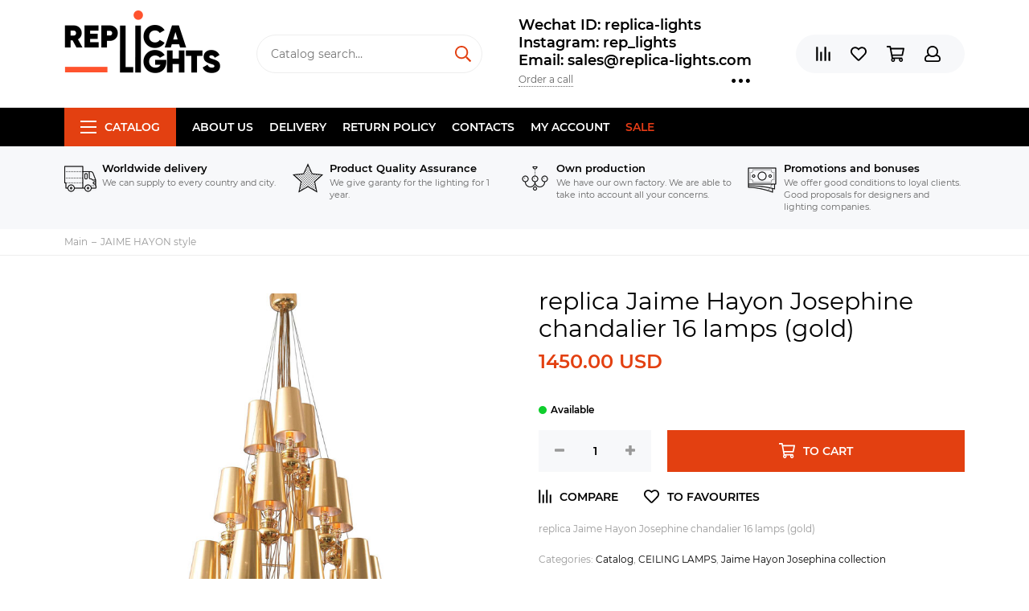

--- FILE ---
content_type: text/html; charset=utf-8
request_url: https://www.replica-lights.com/product/httpwwwreplica-lightscomcollectionJAIME-HAYONproductJaime-Hayon-josephine-16-lamps
body_size: 27079
content:
<!doctype html><html lang="ru" xml:lang="ru" xmlns="http://www.w3.org/1999/xhtml"><head><meta data-config="{&quot;product_id&quot;:41215424}" name="page-config" content="" /><meta data-config="{&quot;money_with_currency_format&quot;:{&quot;delimiter&quot;:&quot;&quot;,&quot;separator&quot;:&quot;.&quot;,&quot;format&quot;:&quot;%n\u0026nbsp;%u&quot;,&quot;unit&quot;:&quot;USD&quot;,&quot;show_price_without_cents&quot;:0},&quot;currency_code&quot;:&quot;USD&quot;,&quot;currency_iso_code&quot;:&quot;USD&quot;,&quot;default_currency&quot;:{&quot;title&quot;:&quot;Доллар США&quot;,&quot;code&quot;:&quot;USD&quot;,&quot;rate&quot;:&quot;77.8332&quot;,&quot;format_string&quot;:&quot;%n\u0026nbsp;%u&quot;,&quot;unit&quot;:&quot;USD&quot;,&quot;price_separator&quot;:&quot;&quot;,&quot;is_default&quot;:true,&quot;price_delimiter&quot;:&quot;&quot;,&quot;show_price_with_delimiter&quot;:false,&quot;show_price_without_cents&quot;:false},&quot;facebook&quot;:{&quot;pixelActive&quot;:false,&quot;currency_code&quot;:&quot;USD&quot;,&quot;use_variants&quot;:null},&quot;vk&quot;:{&quot;pixel_active&quot;:null,&quot;price_list_id&quot;:null},&quot;new_ya_metrika&quot;:false,&quot;ecommerce_data_container&quot;:&quot;dataLayer&quot;,&quot;common_js_version&quot;:null,&quot;vue_ui_version&quot;:null,&quot;feedback_captcha_enabled&quot;:null,&quot;account_id&quot;:177430,&quot;hide_items_out_of_stock&quot;:false,&quot;forbid_order_over_existing&quot;:false,&quot;minimum_items_price&quot;:null,&quot;enable_comparison&quot;:true,&quot;locale&quot;:&quot;en&quot;,&quot;client_group&quot;:null,&quot;consent_to_personal_data&quot;:{&quot;active&quot;:false,&quot;obligatory&quot;:true,&quot;description&quot;:&quot;Настоящим подтверждаю, что я ознакомлен и согласен с условиями \u003ca href=&#39;/page/oferta&#39; target=&#39;blank&#39;\u003eоферты и политики конфиденциальности\u003c/a\u003e.&quot;},&quot;recaptcha_key&quot;:&quot;6LfXhUEmAAAAAOGNQm5_a2Ach-HWlFKD3Sq7vfFj&quot;,&quot;recaptcha_key_v3&quot;:&quot;6LcZi0EmAAAAAPNov8uGBKSHCvBArp9oO15qAhXa&quot;,&quot;yandex_captcha_key&quot;:&quot;ysc1_ec1ApqrRlTZTXotpTnO8PmXe2ISPHxsd9MO3y0rye822b9d2&quot;,&quot;checkout_float_order_content_block&quot;:false,&quot;available_products_characteristics_ids&quot;:null,&quot;sber_id_app_id&quot;:&quot;5b5a3c11-72e5-4871-8649-4cdbab3ba9a4&quot;,&quot;theme_generation&quot;:2,&quot;quick_checkout_captcha_enabled&quot;:false,&quot;max_order_lines_count&quot;:500,&quot;sber_bnpl_min_amount&quot;:1000,&quot;sber_bnpl_max_amount&quot;:150000,&quot;counter_settings&quot;:{&quot;data_layer_name&quot;:&quot;dataLayer&quot;,&quot;new_counters_setup&quot;:false,&quot;add_to_cart_event&quot;:true,&quot;remove_from_cart_event&quot;:true,&quot;add_to_wishlist_event&quot;:true},&quot;site_setting&quot;:{&quot;show_cart_button&quot;:true,&quot;show_service_button&quot;:false,&quot;show_marketplace_button&quot;:false,&quot;show_quick_checkout_button&quot;:false},&quot;warehouses&quot;:[],&quot;captcha_type&quot;:&quot;google&quot;,&quot;human_readable_urls&quot;:false}" name="shop-config" content="" /><meta name='js-evnvironment' content='production' /><meta name='default-locale' content='en' /><meta name='insales-redefined-api-methods' content="[]" /><script type="text/javascript" src="https://static.insales-cdn.com/assets/static-versioned/v3.72/static/libs/lodash/4.17.21/lodash.min.js"></script>
<!--InsalesCounter -->
<script type="text/javascript">
(function() {
  if (typeof window.__insalesCounterId !== 'undefined') {
    return;
  }

  try {
    Object.defineProperty(window, '__insalesCounterId', {
      value: 177430,
      writable: true,
      configurable: true
    });
  } catch (e) {
    console.error('InsalesCounter: Failed to define property, using fallback:', e);
    window.__insalesCounterId = 177430;
  }

  if (typeof window.__insalesCounterId === 'undefined') {
    console.error('InsalesCounter: Failed to set counter ID');
    return;
  }

  let script = document.createElement('script');
  script.async = true;
  script.src = '/javascripts/insales_counter.js?7';
  let firstScript = document.getElementsByTagName('script')[0];
  firstScript.parentNode.insertBefore(script, firstScript);
})();
</script>
<!-- /InsalesCounter -->
      <script>gtmDataLayer = []; gtmDataLayer.push({
      'ecommerce': {
        'detail': {
          'products': [{"id":"41215424","name":"replica Jaime Hayon  Josephine chandalier 16 lamps (gold)","category":"Catalog/JAIME HAYON style","price":"1450.0"}]
         }
       }
    });</script>
      <!-- Google Tag Manager -->
      <script>(function(w,d,s,l,i){w[l]=w[l]||[];w[l].push({'gtm.start':
      new Date().getTime(),event:'gtm.js'});var f=d.getElementsByTagName(s)[0],
      j=d.createElement(s),dl=l!='dataLayer'?'&l='+l:'';j.async=true;j.src=
      'https://www.googletagmanager.com/gtm.js?id='+i+dl;f.parentNode.insertBefore(j,f);
      })(window,document,'script','gtmDataLayer','GTM-WLZ8DWG');
      </script>
      <!-- End Google Tag Manager -->
<meta charset="utf-8"><meta http-equiv="X-UA-Compatible" content="IE=edge,chrome=1"><meta name="viewport" content="width=device-width, initial-scale=1, maximum-scale=1"><meta name="robots" content="index, follow"><title>replica Jaime Hayon  Josephine chandalier 16 lamps (gold)</title><meta name="description" content="Jaime Hayon  josephine 16 lamps High quality lighting. Made in China. Factory Prices"><meta name="keywords" content="Jaime Hayon  josephine 16 lamps"><meta property="og:type" content="website"><link rel="canonical" href="https://www.replica-lights.com/collection/JAIME-HAYON/product/httpwwwreplica-lightscomcollectionJAIME-HAYONproductJaime-Hayon-josephine-16-lamps"><meta property="og:url" content="https://www.replica-lights.com/product/httpwwwreplica-lightscomcollectionJAIME-HAYONproductJaime-Hayon-josephine-16-lamps"><meta property="og:title" content="replica Jaime Hayon  Josephine chandalier 16 lamps (gold)"><meta property="og:description" content="replica Jaime Hayon  Josephine chandalier 16 lamps (gold)"><meta property="og:image" content="https://static.insales-cdn.com/images/products/1/645/53224069/08b6d937-59f5-4a7c-9f32-787e44d99f3e.png"><link href="https://static.insales-cdn.com/assets/1/6517/1325429/1728659859/favicon.png" rel="shortcut icon" type="image/png" sizes="16x16"><style>.site-loader{position:fixed;z-index:99999999;left:0;top:0;width:100%;height:100%;background:#fff;color:#e34011}.layout--loading{width:100%;height:100%;overflow:scroll;overflow-x:hidden;padding:0;margin:0}.lds-ellipsis{position:absolute;width:64px;height:64px;top:50%;left:50%;transform:translate(-50%,-50%)}.lds-ellipsis div{position:absolute;top:27px;width:11px;height:11px;border-radius:50%;background:currentColor;animation-timing-function:cubic-bezier(0,1,1,0)}.lds-ellipsis div:nth-child(1){left:6px;animation:lds-ellipsis1 0.6s infinite}.lds-ellipsis div:nth-child(2){left:6px;animation:lds-ellipsis2 0.6s infinite}.lds-ellipsis div:nth-child(3){left:26px;animation:lds-ellipsis2 0.6s infinite}.lds-ellipsis div:nth-child(4){left:45px;animation:lds-ellipsis3 0.6s infinite}@keyframes lds-ellipsis1{0%{transform:scale(0)}100%{transform:scale(1)}}@keyframes lds-ellipsis3{0%{transform:scale(1)}100%{transform:scale(0)}}@keyframes lds-ellipsis2{0%{transform:translate(0,0)}100%{transform:translate(19px,0)}}</style><meta name="theme-color" content="#e34011"><meta name="format-detection" content="telephone=no"><meta name="cmsmagazine" content="325a8bc2477444d381d10a2ed1775a4d"><link rel="alternate" type="application/atom+xml" title="Блог — www.replica-lights.com" href="https://www.replica-lights.com/blogs/blog.atom"><link rel="alternate" type="application/atom+xml" title="Новости — www.replica-lights.com" href="https://www.replica-lights.com/blogs/blog-2.atom"><meta name='product-id' content='41215424' />
</head><body id="body" class="layout layout--loading layout--full"><span class="js-site-loader site-loader"><div class="lds-ellipsis"><div></div><div></div><div></div><div></div></div></span><div class="layout-page"><div id="insales-section-header" class="insales-section insales-section-header"><header><!--noindex--><div class="header-scheme-02"><div class="header-main"><div class="container"><div class="row align-items-center"><div class="col-12 col-sm col-md col-lg-auto text-center text-lg-left"><a href="https://www.replica-lights.com" class="logo"><img src="https://static.insales-cdn.com/assets/1/6517/1325429/1728659859/logo.png" alt="www.replica-lights.com" class="img-fluid"></a></div><div class="col d-none d-lg-block"><div class="search search--header"><form action="/search" method="get" class="search-form"><input type="search" name="q" class="search-input js-search-input" placeholder="Catalog search&hellip;" autocomplete="off" required><button type="submit" class="search-button"><span class="far fa-search"></span></button><div class="search-results js-search-results"></div></form></div></div><div class="col-12 col-lg-auto d-none d-lg-block"><div class="header-contacts"><div class="header-contacts-phone"><a href="tel:WechatID:replica-lights">Wechat ID:  replica-lights  </a><br><a href="tel:Instagram:rep_lights"> Instagram: rep_lights </a><br><a href="tel:Email:sales@replica-lights.com"> Email: sales@replica-lights.com</a></div><div class="row"><div class="col"><span class="js-messages" data-target="callback" data-type="form">Order a call</span></div><div class="col-auto"><div class="user_icons-item js-user_icons-item"><span class="user_icons-icon js-user_icons-icon-contacts"><span class="far fa-ellipsis-h fa-lg"></span></span><div class="user_icons-popup"><div class="popup popup-contacts"><div class="js-popup-contacts"><div class="popup-content-contacts"><div class="row no-gutters popup-content-contacts-item"><div class="col-auto"><span class="far fa-map-marker fa-fw"></span></div><div class="col"><p><span>Kang Le Er Jie, Zhong Shan Shi, Guang Dong Sheng, China</span><span></span></p></div></div><div class="row no-gutters popup-content-contacts-item"><div class="col-auto"><span class="far fa-clock fa-fw"></span></div><div class="col"><p>7 days a week, 24 hours a day</p></div></div><div class="row no-gutters"><div class="col-12"><div class="social social--header"><ul class="social-items list-unstyled"><li class="social-item social-item--facebook-f"><a href="https://www.facebook.com/Replica-lights-108723660665668/?ref=bookmarks" rel="noopener noreferrer nofollow" target="_blank"><span class="fab fa-facebook-f"></span></a></li><li class="social-item social-item--instagram"><a href="https://www.instagram.com/replica_lights_china/" rel="noopener noreferrer nofollow" target="_blank"><span class="fab fa-instagram"></span></a></li></ul></div></div></div></div></div></div></div></div></div></div></div></div><div class="col-12 col-lg-auto"><div class="user_icons user_icons-main js-clone is-inside" data-clone-target="js-user_icons-clone"><ul class="user_icons-items list-unstyled d-flex d-lg-block"><li class="user_icons-item user_icons-item-menu d-inline-block d-lg-none js-user_icons-item"><button class="user_icons-icon user_icons-icon-menu js-user_icons-icon-menu"><span class="far fa-bars"></span></button><div class="user_icons-popup"><div class="popup js-popup-menu overflow-hidden"><div class="popup-scroll js-popup-scroll"><div class="popup-title">Menu<button class="button button--empty button--icon popup-close js-popup-close"><span class="far fa-times fa-lg"></span></button></div><div class="popup-content popup-content-menu popup-content-search"><div class="search search--popup"><form action="/search" method="get" class="search-form"><input type="search" name="q" class="search-input" placeholder="Catalog search&hellip;" autocomplete="off" required><button type="submit" class="search-button"><span class="far fa-search"></span></button></form></div></div><ul class="popup-content popup-content-menu js-popup-content-menu"></ul><ul class="popup-content popup-content-menu popup-content-links list-unstyled"><li class="popup-content-link"><a href="/page/about-us">About us</a></li><li class="popup-content-link"><a href="/page/delivery">Delivery</a></li><li class="popup-content-link"><a href="/page/Return-policy">Return policy</a></li><li class="popup-content-link"><a href="/page/info">Contacts</a></li><li class="popup-content-link"><a href="/client_account/login">My account</a></li><li class="popup-content-link"><a href="/collection/popular">SALE</a></li></ul><div class="popup-content popup-content-contacts"><div class="row no-gutters popup-content-contacts-item"><div class="col-auto"><span class="far fa-phone fa-fw" data-fa-transform="flip-h"></span></div><div class="col"><a href="tel:WechatID:replica-lights">Wechat ID:  replica-lights  </a></div></div><div class="row no-gutters popup-content-contacts-item"><div class="col-auto"><span class="far fa-phone fa-fw" data-fa-transform="flip-h"></span></div><div class="col"><a href="tel:Instagram:rep_lights"> Instagram: rep_lights </a></div></div><div class="row no-gutters popup-content-contacts-item"><div class="col-auto"><span class="far fa-phone fa-fw" data-fa-transform="flip-h"></span></div><div class="col"><a href="tel:Email:sales@replica-lights.com"> Email: sales@replica-lights.com</a></div></div><div class="row no-gutters popup-content-contacts-item"><div class="col-auto"><span class="far fa-map-marker fa-fw"></span></div><div class="col"><p><span>Kang Le Er Jie, Zhong Shan Shi, Guang Dong Sheng, China</span><span></span></p></div></div><div class="row no-gutters popup-content-contacts-item"><div class="col-auto"><span class="far fa-clock fa-fw"></span></div><div class="col"><p>7 days a week, 24 hours a day</p></div></div></div></div></div><div class="popup-shade js-popup-close"></div></div></li><li class="user_icons-item js-user_icons-item"><a href="/compares" class="user_icons-icon js-user_icons-icon-compares"><span class="far fa-align-right" data-fa-transform="rotate-90"></span><span class="bage bage-compares js-bage-compares"></span></a><div class="user_icons-popup"><div class="popup"><div class="popup-title">Comparison<button class="button button--empty button--icon popup-close js-popup-close"><span class="far fa-times fa-lg"></span></button></div><div class="js-popup-compares"></div></div><div class="popup-shade js-popup-close"></div></div></li><li class="user_icons-item js-user_icons-item"><a href="/page/favorites" class="user_icons-icon js-user_icons-icon-favorites"><span class="far fa-heart"></span><span class="bage bage-favorites js-bage-favorites"></span></a><div class="user_icons-popup"><div class="popup"><div class="popup-title">Favourites<button class="button button--empty button--icon popup-close js-popup-close"><span class="far fa-times fa-lg"></span></button></div><div class="js-popup-favorites"></div></div><div class="popup-shade js-popup-close"></div></div></li><li class="user_icons-item js-user_icons-item"><a href="/cart_items" class="user_icons-icon js-user_icons-icon-cart"><span class="far fa-shopping-cart"></span><span class="bage bage-cart js-bage-cart"></span></a><div class="user_icons-popup"><div class="popup"><div class="popup-title">Cart<button class="button button--empty button--icon popup-close js-popup-close"><span class="far fa-times fa-lg"></span></button></div><div class="js-popup-cart"></div></div><div class="popup-shade js-popup-close"></div></div></li><li class="user_icons-item js-user_icons-item"><a href="/client_account/login" class="user_icons-icon js-user_icons-icon-client"><span class="far fa-user"></span></a><div class="user_icons-popup"><div class="popup popup-client_new"><div class="popup-title">Personal account<button class="button button--empty button--icon popup-close js-popup-close"><span class="far fa-times fa-lg"></span></button></div><div class="js-popup-client"><div class="popup--empty text-center"><span class="far fa-user fa-3x"></span><div class="dropdown_products-action"><div class="row"><div class="col-12 col-lg-6"><a href="/client_account/login" class="button button--primary button--block button--small">Authorization</a></div><div class="col-12 col-lg-6"><a href="/client_account/contacts/new" class="button button--secondary button--block button--small">Registration</a></div></div></div></div></div></div><div class="popup-shade js-popup-close"></div></div></li></ul></div></div></div></div></div></div><!--/noindex--><div class="header-scheme-03 d-none d-lg-block"><div class="header-menu js-header-menu"><div class="container"><div class="row"><div class="col"><nav class="nav"><ul class="nav-items list-unstyled js-nav-items is-overflow"><li class="nav-item nav-item--collections js-nav-item"><a href="/collection/all" class="hamburger-trigger js-nav-collections-trigger" data-target="hamburger"><span class="hamburger hamburger--arrow-down"><span></span><span></span><span></span></span>Catalog</a></li><li class="nav-item js-nav-item"><a href="/page/about-us">About us</a></li><li class="nav-item js-nav-item"><a href="/page/delivery">Delivery</a></li><li class="nav-item js-nav-item"><a href="/page/Return-policy">Return policy</a></li><li class="nav-item js-nav-item"><a href="/page/info">Contacts</a></li><li class="nav-item js-nav-item"><a href="/client_account/login">My account</a></li><li class="nav-item js-nav-item"><a href="/collection/popular">SALE</a></li><li class="nav-item nav-item--dropdown js-nav-item--dropdown d-none"><span class="far fa-ellipsis-h fa-lg"></span><div class="user_icons-popup"><div class="popup"><ul class="list-unstyled js-popup-nav"></ul></div></div></li></ul></nav><nav class="nav-collections js-nav-collections js-nav-collections-trigger js-clone" data-target="dorpdown" data-clone-target="js-nav-sidebar-clone"><ul class="list-unstyled"><li data-collection-id="9405683"><a href="/collection/brands" class="nav-collections-toggle js-nav-collections-toggle nav-collections-toggle--next" data-type="next" data-target="9405683">BRANDS<span class="nav-arrow-toggle js-nav-arrow-toggle"><span class="far fa-chevron-right"></span></span></a><ul class="list-unstyled"><li class="nav-collections-back d-block d-lg-none"><a href="/collection/brands" class="nav-collections-toggle js-nav-collections-toggle nav-collections-toggle--back" data-type="back" data-target="9405683"><span class="nav-arrow-toggle"><span class="far fa-chevron-left"></span></span>Back</a></li><li class="nav-collections-title d-block d-lg-none"><a href="/collection/brands">BRANDS</a></li><li data-collection-id="9743573"><a href="/collection/katalog-1-ea98f4">ARTERIORS</a></li><li data-collection-id="9405707"><a href="/collection/katalog-1-cdbff2">ARTEMIDE style</a></li><li data-collection-id="14080412"><a href="/collection/art-et-floritude">ART ET FLORITUDE</a></li><li data-collection-id="18060295"><a href="/collection/aromas-del-campo">AROMAS DEL CAMPO</a></li><li data-collection-id="9407474"><a href="/collection/katalog-1-738f9c">AXO LIGHT style</a></li><li data-collection-id="9407486"><a href="/collection/katalog-1-cb19c0" class="nav-collections-toggle js-nav-collections-toggle nav-collections-toggle--next" data-type="next" data-target="9407486">Aqua Creations lighting<span class="nav-arrow-toggle js-nav-arrow-toggle"><span class="far fa-chevron-right"></span></span></a><ul class="list-unstyled"><li class="nav-collections-back d-block d-lg-none"><a href="/collection/katalog-1-cb19c0" class="nav-collections-toggle js-nav-collections-toggle nav-collections-toggle--back" data-type="back" data-target="9407486"><span class="nav-arrow-toggle"><span class="far fa-chevron-left"></span></span>Back</a></li><li class="nav-collections-title d-block d-lg-none"><a href="/collection/katalog-1-cb19c0">Aqua Creations lighting</a></li><li data-collection-id="22229079"><a href="/collection/pendant-2">pendant</a></li><li data-collection-id="22229081"><a href="/collection/wall">wall</a></li><li data-collection-id="22229098"><a href="/collection/tablefloor">table/floor</a></li></ul></li><li data-collection-id="9407490"><a href="/collection/AtelierAreti">ATELIER ARETI style</a></li><li data-collection-id="9407498"><a href="/collection/katalog-1-79f0cb">ALMALIGHT style</a></li><li data-collection-id="9407500"><a href="/collection/Apparatus" class="nav-collections-toggle js-nav-collections-toggle nav-collections-toggle--next" data-type="next" data-target="9407500">APPARATUS style<span class="nav-arrow-toggle js-nav-arrow-toggle"><span class="far fa-chevron-right"></span></span></a><ul class="list-unstyled"><li class="nav-collections-back d-block d-lg-none"><a href="/collection/Apparatus" class="nav-collections-toggle js-nav-collections-toggle nav-collections-toggle--back" data-type="back" data-target="9407500"><span class="nav-arrow-toggle"><span class="far fa-chevron-left"></span></span>Back</a></li><li class="nav-collections-title d-block d-lg-none"><a href="/collection/Apparatus">APPARATUS style</a></li><li data-collection-id="19382616"><a href="/collection/trapeze">Trapeze</a></li><li data-collection-id="19382617"><a href="/collection/katalog-54893a">Lariat</a></li><li data-collection-id="19382621"><a href="/collection/katalog-b9b855">Triad</a></li><li data-collection-id="19382627"><a href="/collection/talisman">Talisman</a></li><li data-collection-id="19382631"><a href="/collection/katalog-14b070">Median</a></li><li data-collection-id="19382641"><a href="/collection/lantern">Lantern</a></li><li data-collection-id="19382642"><a href="/collection/katalog-9f5dff">Tassel</a></li><li data-collection-id="19382656"><a href="/collection/circuit">Circuit</a></li><li data-collection-id="19382671"><a href="/collection/link-porcelain">Link Porcelain</a></li><li data-collection-id="19382673"><a href="/collection/katalog-4deac5">Horsehair</a></li><li data-collection-id="19382675"><a href="/collection/cylinder">Cylinder</a></li><li data-collection-id="19382676"><a href="/collection/katalog-ef27e5">Synapse</a></li><li data-collection-id="19382711"><a href="/collection/arrow">Arrow</a></li><li data-collection-id="19382712"><a href="/collection/cloud">Cloud</a></li><li data-collection-id="19382713"><a href="/collection/katalog-bdfd1d">Highwire</a></li><li data-collection-id="19382714"><a href="/collection/katalog-f2a5f4">Twig</a></li></ul></li><li data-collection-id="9407502"><a href="/collection/katalog-1-8b1172">ALMERICH style</a></li><li data-collection-id="9407503"><a href="/collection/arturo-alvares-style-2">ARTURO ALVARES style</a></li><li data-collection-id="9407510"><a href="/collection/katalog-1-2450fa">ARTEK Lighting</a></li><li data-collection-id="9407516"><a href="/collection/katalog-1-11672c">BEC  BRITTAIN style</a></li><li data-collection-id="10290883"><a href="/collection/BELLA-FIGURA">BELLA FIGURA</a></li><li data-collection-id="9407517"><a href="/collection/Bocci" class="nav-collections-toggle js-nav-collections-toggle nav-collections-toggle--next" data-type="next" data-target="9407517">BOCCI style<span class="nav-arrow-toggle js-nav-arrow-toggle"><span class="far fa-chevron-right"></span></span></a><ul class="list-unstyled"><li class="nav-collections-back d-block d-lg-none"><a href="/collection/Bocci" class="nav-collections-toggle js-nav-collections-toggle nav-collections-toggle--back" data-type="back" data-target="9407517"><span class="nav-arrow-toggle"><span class="far fa-chevron-left"></span></span>Back</a></li><li class="nav-collections-title d-block d-lg-none"><a href="/collection/Bocci">BOCCI style</a></li><li data-collection-id="19352461"><a href="/collection/14-seria">14 Seria</a></li><li data-collection-id="19352469"><a href="/collection/katalog-2c7a6e">16 Seria</a></li><li data-collection-id="19352464"><a href="/collection/21-seria">21 Seria</a></li><li data-collection-id="19352380"><a href="/collection/28-seria">28 Seria</a></li><li data-collection-id="19352463"><a href="/collection/katalog-ea1806">73 Seria</a></li><li data-collection-id="19352470"><a href="/collection/katalog-ac653a">76 Seria</a></li><li data-collection-id="19352467"><a href="/collection/87-seria">87 Seria</a></li></ul></li><li data-collection-id="9407519"><a href="/collection/katalog-1-8e07d1">BIZZOTTO style</a></li><li data-collection-id="9407520"><a href="/collection/bodner-style-2">BODNER style</a></li><li data-collection-id="9407521"><a href="/collection/blux-style">B.LUX style</a></li><li data-collection-id="9407522"><a href="/collection/brokis-style">BROKIS style</a></li><li data-collection-id="9407523"><a href="/collection/brand-van-egmond-style">BRAND VAN EGMOND style</a></li><li data-collection-id="9407537"><a href="/collection/katalog-1-67c1ab">BACCARAT</a></li><li data-collection-id="9407538"><a href="/collection/bert-frank-style">BERT FRANK style</a></li><li data-collection-id="9407539"><a href="/collection/baroncelli-style">BARONCELLI style</a></li><li data-collection-id="9407779"><a href="/collection/katalog-1-ea30fd">CATALANI & SMITH</a></li><li data-collection-id="9407780"><a href="/collection/katalog-1-40e055">CHRISTOPHER BOOTS style</a></li><li data-collection-id="9407781"><a href="/collection/cattelan-italia-venezia-style-2">CATTELAN ITALIA VENEZIA style</a></li><li data-collection-id="9407782"><a href="/collection/cininil-2">CINI&NIL</a></li><li data-collection-id="9743529"><a href="/collection/DELIGHTFULL">DELIGHTFULL style</a></li><li data-collection-id="9743533"><a href="/collection/DESIGN-HEURE">DESIGN HEURE style</a></li><li data-collection-id="9743552"><a href="/collection/katalog-1-4d4744">DAVID WEEKS style</a></li><li data-collection-id="9743563"><a href="/collection/katalog-1-592f6f">DAVID TRUBRIDGE</a></li><li data-collection-id="9743570"><a href="/collection/katalog-1-0822a9">DIX HEURES DIX</a></li><li data-collection-id="9743583"><a href="/collection/eichholtz-style">Eichholtz style</a></li><li data-collection-id="18055237"><a href="/collection/estiluz">ESTILUZ</a></li><li data-collection-id="9743584"><a href="/collection/katalog-1-f46a8c" class="nav-collections-toggle js-nav-collections-toggle nav-collections-toggle--next" data-type="next" data-target="9743584">FLOS style<span class="nav-arrow-toggle js-nav-arrow-toggle"><span class="far fa-chevron-right"></span></span></a><ul class="list-unstyled"><li class="nav-collections-back d-block d-lg-none"><a href="/collection/katalog-1-f46a8c" class="nav-collections-toggle js-nav-collections-toggle nav-collections-toggle--back" data-type="back" data-target="9743584"><span class="nav-arrow-toggle"><span class="far fa-chevron-left"></span></span>Back</a></li><li class="nav-collections-title d-block d-lg-none"><a href="/collection/katalog-1-f46a8c">FLOS style</a></li><li data-collection-id="21598243"><a href="/collection/katalog-78cbf7">Table</a></li><li data-collection-id="21598246"><a href="/collection/katalog-43b9be">Floor</a></li><li data-collection-id="21598249"><a href="/collection/pendant">Pendant</a></li><li data-collection-id="21598251"><a href="/collection/katalog-d37726">Wall</a></li></ul></li><li data-collection-id="9743585"><a href="/collection/katalog-1-8cf803">FOSCARINI style</a></li><li data-collection-id="9743587"><a href="/collection/katalog-1-ba0519">FORESTIER style</a></li><li data-collection-id="9743590"><a href="/collection/katalog-1-2da085">Fornasieri Luigi style</a></li><li data-collection-id="9743592"><a href="/collection/katalog-1-3c24fa">FACON DE VENICE style</a></li><li data-collection-id="9743593"><a href="/collection/katalog-1-b870fa">FLORA style</a></li><li data-collection-id="9743608"><a href="/collection/katalog-1-f33378">FONTAN ARTE style</a></li><li data-collection-id="9743610"><a href="/collection/katalog-1-a0fde4">FABBIAN</a></li><li data-collection-id="9743611"><a href="/collection/katalog-1-40203e">GEORGE NELSON</a></li><li data-collection-id="9743613"><a href="/collection/katalog-1-804e70">G. LAMPS style</a></li><li data-collection-id="9743615"><a href="/collection/katalog-1-94a39a">GRAYPANTS style</a></li><li data-collection-id="9743616"><a href="/collection/katalog-1-8b0d93">GIOPATTO & COOMBES style</a></li><li data-collection-id="9743619"><a href="/collection/galotti-radice-2">GALOTTI & RADICE</a></li><li data-collection-id="9743621"><a href="/collection/katalog-1-a79f0e">ILFARI  style</a></li><li data-collection-id="9743623"><a href="/collection/katalog-1-c6cb48">IPE CAVALLI style</a></li><li data-collection-id="9743626"><a href="/collection/ingo-maurer-style-2">INGO MAURER style</a></li><li data-collection-id="9743627"><a href="/collection/katalog-1-6fecf4">IL PEZZO MANCANTE style</a></li><li data-collection-id="9743628"><a href="/collection/katalog-1-96ca79">ITALAMP</a></li><li data-collection-id="9743630"><a href="/collection/katalog-1-f576a8">INNERMOST style</a></li><li data-collection-id="9743636"><a href="/collection/katalog-1-8fc2f1">Intueri</a></li><li data-collection-id="9743651"><a href="/collection/katalog-1-8e824c">Jacco Maris Design style</a></li><li data-collection-id="9743653"><a href="/collection/katalog-1-b9a54d">JAIME HAYON style</a></li><li data-collection-id="14080048"><a href="/collection/juniper">JUNIPER</a></li><li data-collection-id="9743664"><a href="/collection/katalog-1-a0e7e9">QUASAR style</a></li><li data-collection-id="9743665"><a href="/collection/katalog-1-7949be" class="nav-collections-toggle js-nav-collections-toggle nav-collections-toggle--next" data-type="next" data-target="9743665">HENGE style<span class="nav-arrow-toggle js-nav-arrow-toggle"><span class="far fa-chevron-right"></span></span></a><ul class="list-unstyled"><li class="nav-collections-back d-block d-lg-none"><a href="/collection/katalog-1-7949be" class="nav-collections-toggle js-nav-collections-toggle nav-collections-toggle--back" data-type="back" data-target="9743665"><span class="nav-arrow-toggle"><span class="far fa-chevron-left"></span></span>Back</a></li><li class="nav-collections-title d-block d-lg-none"><a href="/collection/katalog-1-7949be">HENGE style</a></li><li data-collection-id="20068259"><a href="/collection/tape-light">Tape Light</a></li></ul></li><li data-collection-id="19345927"><a href="/collection/hoop">HOOP</a></li><li data-collection-id="10273450"><a href="/collection/katalog-1-4c2144">HUDSON VALLEY</a></li><li data-collection-id="9743668"><a href="/collection/katalog-1-c088af">HIND RABII</a></li><li data-collection-id="10260295"><a href="/collection/katalog-1-2eca88">Hubbardton Forge</a></li><li data-collection-id="9743670"><a href="/collection/katalog-1-4a13f5">KEVIN  REILLY  lighting</a></li><li data-collection-id="9743669"><a href="/collection/katalog-1-4fea5f">KARTELL style</a></li><li data-collection-id="9743671"><a href="/collection/katalog-1-ba96b9">KNIKERBOKER style</a></li><li data-collection-id="9743672"><a href="/collection/lasvit-style-2" class="nav-collections-toggle js-nav-collections-toggle nav-collections-toggle--next" data-type="next" data-target="9743672">LASVIT style<span class="nav-arrow-toggle js-nav-arrow-toggle"><span class="far fa-chevron-right"></span></span></a><ul class="list-unstyled"><li class="nav-collections-back d-block d-lg-none"><a href="/collection/lasvit-style-2" class="nav-collections-toggle js-nav-collections-toggle nav-collections-toggle--back" data-type="back" data-target="9743672"><span class="nav-arrow-toggle"><span class="far fa-chevron-left"></span></span>Back</a></li><li class="nav-collections-title d-block d-lg-none"><a href="/collection/lasvit-style-2">LASVIT style</a></li><li data-collection-id="48201393"><a href="/collection/cvl-luminaires">CVL - LUMINAIRES</a></li></ul></li><li data-collection-id="9743673"><a href="/collection/katalog-1-d79d13">LALIQUE style</a></li><li data-collection-id="9743674"><a href="/collection/katalog-1-8b2200">LLARDO style</a></li><li data-collection-id="3743033"><a href="/collection/lindsey-adelman-studio" class="nav-collections-toggle js-nav-collections-toggle nav-collections-toggle--next" data-type="next" data-target="3743033">LINDSEY ADELMAN STUDIO<span class="nav-arrow-toggle js-nav-arrow-toggle"><span class="far fa-chevron-right"></span></span></a><ul class="list-unstyled"><li class="nav-collections-back d-block d-lg-none"><a href="/collection/lindsey-adelman-studio" class="nav-collections-toggle js-nav-collections-toggle nav-collections-toggle--back" data-type="back" data-target="3743033"><span class="nav-arrow-toggle"><span class="far fa-chevron-left"></span></span>Back</a></li><li class="nav-collections-title d-block d-lg-none"><a href="/collection/lindsey-adelman-studio">LINDSEY ADELMAN STUDIO</a></li><li data-collection-id="8568497"><a href="/collection/lindsey-adelman-agnes-collection">LINDSEY ADELMAN Agnes collection</a></li><li data-collection-id="8568504"><a href="/collection/katalog-1-ac215c">LINDSEY ADELMAN Branching Bubble collection</a></li><li data-collection-id="8568509"><a href="/collection/lindsey-adelman-branching-disk">LINDSEY ADELMAN Branching Disk</a></li><li data-collection-id="8568512"><a href="/collection/katalog-1-018a52">LINDSEY ADELMAN branching Burst collection</a></li><li data-collection-id="8568514"><a href="/collection/katalog-1-b06975">LINDSEY ADELMAN Catch collection</a></li><li data-collection-id="8568517"><a href="/collection/lindsey-adelman-cherry-bomb-collection">LINDSEY ADELMAN Cherry Bomb collection</a></li></ul></li><li data-collection-id="9743689"><a href="/collection/katalog-1-49db61">LEE BROOM</a></li><li data-collection-id="18072173"><a href="/collection/loft-designe">LOFT DESIGNE</a></li><li data-collection-id="10273572"><a href="/collection/katalog-1-e19f22">LAROSE GUYON</a></li><li data-collection-id="9743690"><a href="/collection/katalog-1-eb130a">LUCEPLAN style</a></li><li data-collection-id="9743691"><a href="/collection/katalog-1-15f360">LOUIS POULSEN style</a></li><li data-collection-id="9743692"><a href="/collection/katalog-1-e04cb3">LAMBERT & FILS</a></li><li data-collection-id="9743693"><a href="/collection/katalog-1-a1a952">LICHT IM RAUM style</a></li><li data-collection-id="9743709"><a href="/collection/katalog-1-09c0cd">L*ORANGEREA</a></li><li data-collection-id="9743711"><a href="/collection/luxxu">LUXXU</a></li><li data-collection-id="9743717"><a href="/collection/murano-glass-style">MURANO GLASS style</a></li><li data-collection-id="9743730"><a href="/collection/masiero-style">MASIERO style</a></li><li data-collection-id="9743732"><a href="/collection/katalog-1-22fc34">MANZ DESIGN</a></li><li data-collection-id="10255489"><a href="/collection/katalog-1-df5262">MARCHETTI</a></li><li data-collection-id="9743736"><a href="/collection/katalog-1-d85966" class="nav-collections-toggle js-nav-collections-toggle nav-collections-toggle--next" data-type="next" data-target="9743736">MOOOI style<span class="nav-arrow-toggle js-nav-arrow-toggle"><span class="far fa-chevron-right"></span></span></a><ul class="list-unstyled"><li class="nav-collections-back d-block d-lg-none"><a href="/collection/katalog-1-d85966" class="nav-collections-toggle js-nav-collections-toggle nav-collections-toggle--back" data-type="back" data-target="9743736"><span class="nav-arrow-toggle"><span class="far fa-chevron-left"></span></span>Back</a></li><li class="nav-collections-title d-block d-lg-none"><a href="/collection/katalog-1-d85966">MOOOI style</a></li><li data-collection-id="19631105"><a href="/collection/b-2">b</a></li><li data-collection-id="19631106"><a href="/collection/katalog-40b511">a</a></li></ul></li><li data-collection-id="9743739"><a href="/collection/katalog-1-cffb0c">MUUTO style</a></li><li data-collection-id="9743740"><a href="/collection/katalog-1-1cbf31">MURANO DUE style</a></li><li data-collection-id="18067193"><a href="/collection/menu">MENU</a></li><li data-collection-id="9743742"><a href="/collection/katalog-1-4cd291">MARSET style</a></li><li data-collection-id="9743745"><a href="/collection/katalog-1-146ffb">MILLELUMEN style</a></li><li data-collection-id="9743752"><a href="/collection/katalog-1-9a64e5">MANOOI style</a></li><li data-collection-id="9743755"><a href="/collection/niche-modern-style">NICHE MODERN style</a></li><li data-collection-id="9743757"><a href="/collection/katalog-1-daf70f">NEMO</a></li><li data-collection-id="9743760"><a href="/collection/katalog-1-1b6a6f">OLUCE style</a></li><li data-collection-id="9743763"><a href="/collection/katalog-1-36a891">PLUMEN</a></li><li data-collection-id="9743764"><a href="/collection/katalog-1-cbd042">PELLE</a></li><li data-collection-id="9743765"><a href="/collection/katalog-1-bc6a24">PARALCHINA style</a></li><li data-collection-id="9743766"><a href="/collection/katalog-1-00824e">PENTA</a></li><li data-collection-id="16065989"><a href="/collection/rakumba">RAKUMBA</a></li><li data-collection-id="9743769"><a href="/collection/katalog-1-661ee1">ROLL and HILL style</a></li><li data-collection-id="9743772"><a href="/collection/katalog-1-e63564">ROSIE LI</a></li><li data-collection-id="9743787"><a href="/collection/katalog-1-24743c">ROCCO BORGHESE style</a></li><li data-collection-id="4418680"><a href="/collection/restoration-hardware" class="nav-collections-toggle js-nav-collections-toggle nav-collections-toggle--next" data-type="next" data-target="4418680">RESTORATION HARDWARE<span class="nav-arrow-toggle js-nav-arrow-toggle"><span class="far fa-chevron-right"></span></span></a><ul class="list-unstyled"><li class="nav-collections-back d-block d-lg-none"><a href="/collection/restoration-hardware" class="nav-collections-toggle js-nav-collections-toggle nav-collections-toggle--back" data-type="back" data-target="4418680"><span class="nav-arrow-toggle"><span class="far fa-chevron-left"></span></span>Back</a></li><li class="nav-collections-title d-block d-lg-none"><a href="/collection/restoration-hardware">RESTORATION HARDWARE</a></li><li data-collection-id="8586644"><a href="/collection/katalog-22">Odeon Series</a></li><li data-collection-id="8586646"><a href="/collection/katalog-23">Welles Series</a></li><li data-collection-id="8586647"><a href="/collection/katalog-24">Spencer Series</a></li><li data-collection-id="8586648"><a href="/collection/katalog-25">Sputnik Series</a></li><li data-collection-id="8586649"><a href="/collection/katalog-26">Helix Series</a></li><li data-collection-id="8589990"><a href="/collection/katalog-1-a324b3">Foucault's Orb Series</a></li><li data-collection-id="8589991"><a href="/collection/factory-filament-series">Factory Filament Series</a></li></ul></li><li data-collection-id="9743788"><a href="/collection/katalog-1-73aba5">Ralph Pucci</a></li><li data-collection-id="9743789"><a href="/collection/katalog-1-49ad23">STUDIO MATHESIS</a></li><li data-collection-id="7458962"><a href="/collection/serip-style" class="nav-collections-toggle js-nav-collections-toggle nav-collections-toggle--next" data-type="next" data-target="7458962">SERIP style<span class="nav-arrow-toggle js-nav-arrow-toggle"><span class="far fa-chevron-right"></span></span></a><ul class="list-unstyled"><li class="nav-collections-back d-block d-lg-none"><a href="/collection/serip-style" class="nav-collections-toggle js-nav-collections-toggle nav-collections-toggle--back" data-type="back" data-target="7458962"><span class="nav-arrow-toggle"><span class="far fa-chevron-left"></span></span>Back</a></li><li class="nav-collections-title d-block d-lg-none"><a href="/collection/serip-style">SERIP style</a></li><li data-collection-id="8586723"><a href="/collection/katalog-48">Serip Aqua collection</a></li><li data-collection-id="8586724"><a href="/collection/katalog-49">Serip Niagara collection</a></li><li data-collection-id="8586725"><a href="/collection/katalog-50">Serip Bijout collection</a></li><li data-collection-id="8586727"><a href="/collection/katalog-51">Serip Liquid collection</a></li><li data-collection-id="21463650"><a href="/collection/serip-organic-collection">Serip Organic collection</a></li><li data-collection-id="21463657"><a href="/collection/katalog-65d6f2">Serip Design</a></li><li data-collection-id="21463660"><a href="/collection/serip-coral-collection">Serip Coral collection</a></li><li data-collection-id="21463661"><a href="/collection/katalog-16ba8e">Serip Bouquet collection</a></li><li data-collection-id="21463662"><a href="/collection/serip-diamond-collection">Serip Diamond collection</a></li><li data-collection-id="21463668"><a href="/collection/katalog-811d9a">Serip Fascinium collection</a></li><li data-collection-id="21463677"><a href="/collection/serip-waterfall-collection">Serip Waterfall collection</a></li><li data-collection-id="21463731"><a href="/collection/serip-folio-collection">Serip Folio collection</a></li><li data-collection-id="21463734"><a href="/collection/katalog-c4b4b8">Serip Glamour collection</a></li><li data-collection-id="21463736"><a href="/collection/katalog-cb693d">Serip Geyser collection</a></li><li data-collection-id="21463752"><a href="/collection/serip-icarus-collection">Serip Icarus collection</a></li><li data-collection-id="21463756"><a href="/collection/katalog-93c60a">Serip Lines collection</a></li><li data-collection-id="21463769"><a href="/collection/serip-nenufar-collection">Serip Nenufar collection</a></li><li data-collection-id="21463774"><a href="/collection/katalog-da1a33">Serip Lotus collection</a></li></ul></li><li data-collection-id="9743791"><a href="/collection/katalog-1-f4bea3">SCOTT GABRIEL</a></li><li data-collection-id="9743793"><a href="/collection/katalog-1-ad22a7">SERGE MOUILLE</a></li><li data-collection-id="9743794"><a href="/collection/katalog-1-1ae84b">SYLCOM</a></li><li data-collection-id="9743797"><a href="/collection/katalog-1-b2f935">SCABETTI</a></li><li data-collection-id="9743800"><a href="/collection/katalog-1-05edd0">Starwood  lighting</a></li><li data-collection-id="9743802"><a href="/collection/katalog-1-ed1423">STUDIA ITALIA DESIGN</a></li><li data-collection-id="9743803"><a href="/collection/katalog-1-3eac37">SANTA & cole</a></li><li data-collection-id="9743805"><a href="/collection/katalog-1-e06e73">SPIRIDON style</a></li><li data-collection-id="9743806"><a href="/collection/katalog-1-61d0a9">SELETTI</a></li><li data-collection-id="3515574"><a href="/collection/terzani" class="nav-collections-toggle js-nav-collections-toggle nav-collections-toggle--next" data-type="next" data-target="3515574">TERZANI style<span class="nav-arrow-toggle js-nav-arrow-toggle"><span class="far fa-chevron-right"></span></span></a><ul class="list-unstyled"><li class="nav-collections-back d-block d-lg-none"><a href="/collection/terzani" class="nav-collections-toggle js-nav-collections-toggle nav-collections-toggle--back" data-type="back" data-target="3515574"><span class="nav-arrow-toggle"><span class="far fa-chevron-left"></span></span>Back</a></li><li class="nav-collections-title d-block d-lg-none"><a href="/collection/terzani">TERZANI style</a></li><li data-collection-id="8540898"><a href="/collection/terazani-atlantis-collection">Terzani Atlantis collection</a></li><li data-collection-id="8540901"><a href="/collection/katalog-1-cf3ae5">Terzani Stream collection</a></li><li data-collection-id="8540902"><a href="/collection/katalog-1-eec956">Terzani Volver collection</a></li><li data-collection-id="8540904"><a href="/collection/katalog-1-6173c7">Terzani Misu collection</a></li></ul></li><li data-collection-id="9743819"><a href="/collection/katalog-1-4e7953" class="nav-collections-toggle js-nav-collections-toggle nav-collections-toggle--next" data-type="next" data-target="9743819">TOM DIXON style<span class="nav-arrow-toggle js-nav-arrow-toggle"><span class="far fa-chevron-right"></span></span></a><ul class="list-unstyled"><li class="nav-collections-back d-block d-lg-none"><a href="/collection/katalog-1-4e7953" class="nav-collections-toggle js-nav-collections-toggle nav-collections-toggle--back" data-type="back" data-target="9743819"><span class="nav-arrow-toggle"><span class="far fa-chevron-left"></span></span>Back</a></li><li class="nav-collections-title d-block d-lg-none"><a href="/collection/katalog-1-4e7953">TOM DIXON style</a></li><li data-collection-id="19496887"><a href="/collection/beat">Beat</a></li><li data-collection-id="19496905"><a href="/collection/copper">Copper</a></li><li data-collection-id="19496907"><a href="/collection/katalog-2843d8">Cut</a></li><li data-collection-id="19496917"><a href="/collection/katalog-dc8e92">Etch</a></li><li data-collection-id="19496919"><a href="/collection/globe">Globe</a></li><li data-collection-id="19496920"><a href="/collection/katalog-3ede56">Melt</a></li><li data-collection-id="19496921"><a href="/collection/katalog-7097a3">Mirror Ball</a></li><li data-collection-id="19496922"><a href="/collection/opal">Opal</a></li><li data-collection-id="19496923"><a href="/collection/plane">Plane</a></li><li data-collection-id="19496924"><a href="/collection/katalog-ad4af8">Spot</a></li><li data-collection-id="19496925"><a href="/collection/katalog-6cd9b1">Spring</a></li><li data-collection-id="19496926"><a href="/collection/katalog-13f122">Stone</a></li><li data-collection-id="19496927"><a href="/collection/katalog-81eae9">Top</a></li><li data-collection-id="19496928"><a href="/collection/katalog-7485ad">Void</a></li></ul></li><li data-collection-id="9743830"><a href="/collection/katalog-1-ec5d67">TOBIAS GRAU style</a></li><li data-collection-id="9743831"><a href="/collection/katalog-1-5caa0d">VERNER PANTON style</a></li><li data-collection-id="9743832"><a href="/collection/katalog-1-3673a1">VIBIA</a></li><li data-collection-id="9743841"><a href="/collection/katalog-1-6f8b2d">WILLOWLAMP style</a></li><li data-collection-id="9743843"><a href="/collection/katalog-1-63cb62">WONDERGLASS</a></li><li data-collection-id="9743845"><a href="/collection/katalog-1-55a952">WOKA style</a></li><li data-collection-id="14080202"><a href="/collection/weplight">WEPLIGHT</a></li><li data-collection-id="9743847"><a href="/collection/katalog-1-b71c78">ZEITRAUM style</a></li><li data-collection-id="9743849"><a href="/collection/katalog-1-b9ad5a">ZERO</a></li></ul></li><li data-collection-id="4424041"><a href="/collection/wall-lamps">WALL LAMPS</a></li><li data-collection-id="4424039"><a href="/collection/table-lamps">TABLE LAMPS</a></li><li data-collection-id="4424034"><a href="/collection/pendants">CEILING LAMPS</a></li><li data-collection-id="4424037"><a href="/collection/floor-lamps">FLOOR LAMPS</a></li><li data-collection-id="3520163"><a href="/collection/katalog-2-2">LED DESIGN LIGHTING</a></li><li data-collection-id="3672502"><a href="/collection/murano-glass-lighting">MURANO GLASS LIGHTING</a></li><li data-collection-id="3672501"><a href="/collection/cristal-lighting">CRISTAL LIGHTING</a></li><li data-collection-id="3520162"><a href="/collection/katalog-1-1423414124">VINTAGE LIGHTING</a></li><li data-collection-id="3710252"><a href="/collection/brass-lighting">BRASS LIGHTING</a></li><li data-collection-id="5323905"><a href="/collection/palucco">PALUCCO</a></li><li data-collection-id="29781676"><a href="/collection/orche-lighting">ORCHE lighting</a></li><li data-collection-id="5936450"><a href="/collection/woka-style">WAKA style</a></li><li data-collection-id="23691565"><a href="/collection/sale-christopher-boots">SALE CHRISTOPHER BOOTS</a></li></ul></nav></div><div class="col col-auto align-self-center"><div class="user_icons user_icons-clone js-user_icons-clone is-inside"></div></div></div></div></div></div></header></div><div id="insales-section-benefits" class="insales-section insales-section-benefits"><div class="benefits"><div class="container"><div class="row benefits-row"><div class="col-6 col-md-6 col-lg"><div class="benefits-item"><div class="row align-items-center align-items-md-start no-gutters"><div class="col col-auto"><picture><source type="image/webp" data-srcset="https://static.insales-cdn.com/r/bnASoXqXRro/rs:fit:40:40:1/plain/files/1/7322/11213978/original/icons8-truck-80.png@webp 1x, https://static.insales-cdn.com/r/AKgJIWLpZ44/rs:fit:80:80:1/plain/files/1/7322/11213978/original/icons8-truck-80.png@webp 2x" class="benefits-item-image img-fluid lazy"><img data-src="https://static.insales-cdn.com/r/W6WJZJAA8aU/rs:fit:40:40:1/plain/files/1/7322/11213978/original/icons8-truck-80.png@png" class="benefits-item-image img-fluid lazy" data-srcset="https://static.insales-cdn.com/r/W6WJZJAA8aU/rs:fit:40:40:1/plain/files/1/7322/11213978/original/icons8-truck-80.png@png 1x, https://static.insales-cdn.com/r/FhTgn52WeTA/rs:fit:80:80:1/plain/files/1/7322/11213978/original/icons8-truck-80.png@png 2x" alt="Worldwide delivery"></picture></div><div class="col"><div class="benefits-item-title">Worldwide delivery</div><div class="benefits-item-description d-none d-md-block">We can supply to every country and city.</div></div></div></div></div><div class="col-6 col-md-6 col-lg"><div class="benefits-item"><div class="row align-items-center align-items-md-start no-gutters"><div class="col col-auto"><picture><source type="image/webp" data-srcset="https://static.insales-cdn.com/r/AA5k_1ubXaA/rs:fit:40:40:1/plain/files/1/7336/11213992/original/icons8-star-filled-80.png@webp 1x, https://static.insales-cdn.com/r/Kyof5UwBcRk/rs:fit:80:80:1/plain/files/1/7336/11213992/original/icons8-star-filled-80.png@webp 2x" class="benefits-item-image img-fluid lazy"><img data-src="https://static.insales-cdn.com/r/OGFGm_0sVP8/rs:fit:40:40:1/plain/files/1/7336/11213992/original/icons8-star-filled-80.png@png" class="benefits-item-image img-fluid lazy" data-srcset="https://static.insales-cdn.com/r/OGFGm_0sVP8/rs:fit:40:40:1/plain/files/1/7336/11213992/original/icons8-star-filled-80.png@png 1x, https://static.insales-cdn.com/r/18pmav7ig6M/rs:fit:80:80:1/plain/files/1/7336/11213992/original/icons8-star-filled-80.png@png 2x" alt="Product Quality Assurance"></picture></div><div class="col"><div class="benefits-item-title">Product Quality Assurance</div><div class="benefits-item-description d-none d-md-block">We give garanty for the lighting for 1 year.</div></div></div></div></div><div class="col-6 col-md-6 col-lg"><div class="benefits-item"><div class="row align-items-center align-items-md-start no-gutters"><div class="col col-auto"><picture><source type="image/webp" data-srcset="https://static.insales-cdn.com/r/IM0eABO41q0/rs:fit:40:40:1/plain/files/1/7361/11214017/original/icons8-chandelier-80.png@webp 1x, https://static.insales-cdn.com/r/KuzU-KLWog4/rs:fit:80:80:1/plain/files/1/7361/11214017/original/icons8-chandelier-80.png@webp 2x" class="benefits-item-image img-fluid lazy"><img data-src="https://static.insales-cdn.com/r/osbbsKRalIg/rs:fit:40:40:1/plain/files/1/7361/11214017/original/icons8-chandelier-80.png@png" class="benefits-item-image img-fluid lazy" data-srcset="https://static.insales-cdn.com/r/osbbsKRalIg/rs:fit:40:40:1/plain/files/1/7361/11214017/original/icons8-chandelier-80.png@png 1x, https://static.insales-cdn.com/r/N1KOv2SBajs/rs:fit:80:80:1/plain/files/1/7361/11214017/original/icons8-chandelier-80.png@png 2x" alt="Own production"></picture></div><div class="col"><div class="benefits-item-title">Own production</div><div class="benefits-item-description d-none d-md-block">We have our own factory. We are able to take into account all your concerns.</div></div></div></div></div><div class="col-6 col-md-6 col-lg"><div class="benefits-item"><div class="row align-items-center align-items-md-start no-gutters"><div class="col col-auto"><picture><source type="image/webp" data-srcset="https://static.insales-cdn.com/r/zQzjUJ74KSA/rs:fit:40:40:1/plain/files/1/7343/11213999/original/icons8-money-80.png@webp 1x, https://static.insales-cdn.com/r/45CzvBkav3M/rs:fit:80:80:1/plain/files/1/7343/11213999/original/icons8-money-80.png@webp 2x" class="benefits-item-image img-fluid lazy"><img data-src="https://static.insales-cdn.com/r/XLVm50NXZ2o/rs:fit:40:40:1/plain/files/1/7343/11213999/original/icons8-money-80.png@png" class="benefits-item-image img-fluid lazy" data-srcset="https://static.insales-cdn.com/r/XLVm50NXZ2o/rs:fit:40:40:1/plain/files/1/7343/11213999/original/icons8-money-80.png@png 1x, https://static.insales-cdn.com/r/-NwokefePSs/rs:fit:80:80:1/plain/files/1/7343/11213999/original/icons8-money-80.png@png 2x" alt="Promotions and bonuses"></picture></div><div class="col"><div class="benefits-item-title">Promotions and bonuses</div><div class="benefits-item-description d-none d-md-block">We offer good conditions to loyal clients. Good proposals for designers and lighting companies.</div></div></div></div></div></div></div></div></div><div id="insales-section-breadcrumb" class="insales-section insales-section-breadcrumb"><div class="breadcrumb-scheme-01"><div class="container"><ul class="breadcrumb list-unstyled" itemscope itemtype="http://schema.org/BreadcrumbList"><li class="breadcrumb-item" itemprop="itemListElement" itemscope itemtype="http://schema.org/ListItem"><a class="breadcrumb-link" href="/" itemprop="item"><span itemprop="name">Main</span><meta itemprop="position" content="0"></a></li><li class="breadcrumb-item" itemprop="itemListElement" itemscope itemtype="http://schema.org/ListItem"><a class="breadcrumb-link" href="/collection/JAIME-HAYON" itemprop="item"><span itemprop="name">JAIME HAYON style</span><meta itemprop="position" content="1"></a></li></ul></div></div></div><div itemscope itemtype="http://schema.org/Product" data-recently-view="41215424"><div id="insales-section-product" class="insales-section insales-section-product"><div class="container"><div class="row"><div class="col-12 col-lg-6"><div class="product-images js-product-images"><div class="product-image d-none d-md-block"><a href="https://static.insales-cdn.com/images/products/1/645/53224069/08b6d937-59f5-4a7c-9f32-787e44d99f3e.png" class="js-product-image-thumb product-image-thumb product-image-thumb--1x1 product-image-thumb--contain" data-index="1"><span class="product-gallery-thumb-item" style="background-image: url(https://static.insales-cdn.com/images/products/1/645/53224069/08b6d937-59f5-4a7c-9f32-787e44d99f3e.png);"></span></a></div><div class="product-gallery"><div class="js-owl-carousel-gallery owl-carousel owl-gallery"><a href="https://static.insales-cdn.com/images/products/1/645/53224069/08b6d937-59f5-4a7c-9f32-787e44d99f3e.png" class="js-product-gallery-thumb product-gallery-thumb product-gallery-thumb--1x1 product-gallery-thumb--contain is-active" data-index="1" data-name="08b6d937-59f5-4a7c-9f32-787e44d99f3e.png"><span class="product-gallery-thumb-item" style="background-image: url(https://static.insales-cdn.com/images/products/1/645/53224069/08b6d937-59f5-4a7c-9f32-787e44d99f3e.png);"></span></a><a href="https://static.insales-cdn.com/images/products/1/649/53224073/413848600_529__1_.jpg" class="js-product-gallery-thumb product-gallery-thumb product-gallery-thumb--1x1 product-gallery-thumb--contain" data-index="2" data-name="413848600_529__1_.jpg"><span class="product-gallery-thumb-item" style="background-image: url(https://static.insales-cdn.com/images/products/1/649/53224073/413848600_529__1_.jpg);"></span></a><a href="https://static.insales-cdn.com/images/products/1/646/53224070/413848600_529.jpg" class="js-product-gallery-thumb product-gallery-thumb product-gallery-thumb--1x1 product-gallery-thumb--contain" data-index="3" data-name="413848600_529.jpg"><span class="product-gallery-thumb-item" style="background-image: url(https://static.insales-cdn.com/images/products/1/646/53224070/413848600_529.jpg);"></span></a><a href="https://static.insales-cdn.com/images/products/1/652/53224076/995.jpg" class="js-product-gallery-thumb product-gallery-thumb product-gallery-thumb--1x1 product-gallery-thumb--contain" data-index="4" data-name="995.jpg"><span class="product-gallery-thumb-item" style="background-image: url(https://static.insales-cdn.com/images/products/1/652/53224076/995.jpg);"></span></a><a href="https://static.insales-cdn.com/images/products/1/653/53224077/josephine06dailyicon.jpg" class="js-product-gallery-thumb product-gallery-thumb product-gallery-thumb--1x1 product-gallery-thumb--contain" data-index="5" data-name="josephine06dailyicon.jpg"><span class="product-gallery-thumb-item" style="background-image: url(https://static.insales-cdn.com/images/products/1/653/53224077/josephine06dailyicon.jpg);"></span></a><a href="https://static.insales-cdn.com/images/products/1/657/53224081/queen3.jpg" class="js-product-gallery-thumb product-gallery-thumb product-gallery-thumb--1x1 product-gallery-thumb--contain" data-index="6" data-name="queen3.jpg"><span class="product-gallery-thumb-item" style="background-image: url(https://static.insales-cdn.com/images/products/1/657/53224081/queen3.jpg);"></span></a></div></div><div class="hidden" hidden><a href="https://static.insales-cdn.com/images/products/1/645/53224069/08b6d937-59f5-4a7c-9f32-787e44d99f3e.png" class="js-product-gallery-thumb-1" data-fancybox="gallery" data-caption="replica Jaime Hayon  Josephine chandalier 16 lamps (gold)"></a><a href="https://static.insales-cdn.com/images/products/1/649/53224073/413848600_529__1_.jpg" class="js-product-gallery-thumb-2" data-fancybox="gallery" data-caption="replica Jaime Hayon  Josephine chandalier 16 lamps (gold)"></a><a href="https://static.insales-cdn.com/images/products/1/646/53224070/413848600_529.jpg" class="js-product-gallery-thumb-3" data-fancybox="gallery" data-caption="replica Jaime Hayon  Josephine chandalier 16 lamps (gold)"></a><a href="https://static.insales-cdn.com/images/products/1/652/53224076/995.jpg" class="js-product-gallery-thumb-4" data-fancybox="gallery" data-caption="replica Jaime Hayon  Josephine chandalier 16 lamps (gold)"></a><a href="https://static.insales-cdn.com/images/products/1/653/53224077/josephine06dailyicon.jpg" class="js-product-gallery-thumb-5" data-fancybox="gallery" data-caption="replica Jaime Hayon  Josephine chandalier 16 lamps (gold)"></a><a href="https://static.insales-cdn.com/images/products/1/657/53224081/queen3.jpg" class="js-product-gallery-thumb-6" data-fancybox="gallery" data-caption="replica Jaime Hayon  Josephine chandalier 16 lamps (gold)"></a></div></div></div><div class="col-12 col-lg-6"><div class="product-data"><form action="/cart_items" method="post" data-product-id="41215424" data-main-form><span class="product-labels"></span><div class="product-head"><h1 class="product-title" itemprop="name">replica Jaime Hayon  Josephine chandalier 16 lamps (gold)</h1></div><div class="js-product-variants-data product-variants-data"><meta itemprop="image" content="https://static.insales-cdn.com/images/products/1/645/53224069/08b6d937-59f5-4a7c-9f32-787e44d99f3e.png"><div itemprop="offers" itemscope itemtype="http://schema.org/Offer"><meta itemprop="price" content="1450.0"><meta itemprop="priceCurrency" content="USD"><link itemprop="availability" href="http://schema.org/InStock"><link itemprop="url" href="https://www.replica-lights.com/product/httpwwwreplica-lightscomcollectionJAIME-HAYONproductJaime-Hayon-josephine-16-lamps"></div><div class="product-prices"><span class="product-price js-product-price">1450&nbsp;USD</span><span class="product-old_price js-product-old_price" style="display: none;"></span></div><div class="product-form"><input type="hidden" name="variant_id" value="64363760"><div class="product-available js-product-available"></div><div class="product-buttons product-buttons--disabled js-product-buttons"><div class="product-buttons-types product-buttons-types--available"><div class="row"><div class="col col-auto"><div class="product-quantity"><div class="row no-gutters" data-quantity><div class="col col-auto"><button type="button" data-quantity-change="-1" class="button button--counter button--icon button--large"><span class="fas fa-minus"></span></button></div><div class="col"><input type="text" name="quantity" value="1" min="1" autocomplete="off" class="input input--counter input--large"></div><div class="col col-auto"><button type="button" data-quantity-change="1" class="button button--counter button--icon button--large"><span class="fas fa-plus"></span></button></div></div></div></div><div class="col"><div class="product-add"><button type="submit" class="button button--primary button--block button--large" data-item-add><span class="far fa-shopping-cart fa-lg"></span><span>To cart</span></button></div></div></div></div><div class="product-buttons-types product-buttons-types--soldout"><div class="row"><div class="col"><div class="product-add"><button type="button" class="button button--primary button--block button--large js-messages" data-target="preorder" data-type="form">Preorder</button></div></div></div></div></div></div></div></form><div class="product-extras"><div class="row"><div class="col-auto"><button type="button" class="button button--empty button--icon button--compares" data-compare-add="41215424"><span class="far fa-align-right fa-lg" data-fa-transform="rotate-90"></span><span></span></button><span class="button button--empty button--icon">&nbsp;</span><button type="button" class="button button--empty button--icon button--favorites" data-favorites-trigger="41215424"><span class="far fa-heart fa-lg"></span><span></span></button></div></div></div><div class="product-description" itemprop="description">replica Jaime Hayon  Josephine chandalier 16 lamps (gold)</div><div class="product-collections">Categories: <a href="/collection/all">Catalog</a>, <a href="/collection/pendants">CEILING LAMPS</a>, <a href="/collection/jaime-hayon-josephina-collection">Jaime Hayon Josephina collection</a></div></div></div></div></div></div><div id="insales-section-tabs" class="insales-section insales-section-tabs"><div class="container"><div class="row"><div class="col-12"><div class="tabs"><div class="row no-gutters justify-content-center tabs-list"><div class="col-auto js-tabs-list-item tabs-list-item is-active" data-target="description"><span class="far fa-list-alt fa-lg"></span>DESCRIPTION</div></div><div class="js-tabs-content tabs-content is-active" data-tab="description"><div class="text"><div class="text-content"><dl class="ui-attr-list util-clearfix"><dd title="Pendant Lights"></dd></dl> <h1></h1> <h1>Jaime Hayon &nbsp;Josephine chandalier 16 lamps (gold)</h1> <dl class="ui-attr-list util-clearfix"><dt>Design by Jaime Hayon, 2006.<br />By Metalarte.</dt><dt><strong><span><br /></span></strong></dt><dt><strong>Material:</strong>Iron,PVC</dt></dl><dl class="ui-attr-list util-clearfix"><dt><strong>Light Source:</strong>Incandescent Bulbs,Energy Saving,LED Bulbs</dt></dl><dl class="ui-attr-list util-clearfix"><dt><strong>Technics:</strong>Plated</dt></dl><dl class="ui-attr-list util-clearfix"><dt><strong>Number of light sources:</strong>16</dt></dl><dl class="ui-attr-list util-clearfix"><dt><strong>Lighting Area:</strong>15-30 square meters</dt></dl><dl class="ui-attr-list util-clearfix"><dt><strong>Wattage:</strong>51-60W</dt></dl><dl class="ui-attr-list util-clearfix"><dt><strong>Voltage:</strong>220V</dt></dl><dl class="ui-attr-list util-clearfix"><dt><strong>Application:</strong>Living Room,Dining Room,Study,Bedding Room</dt></dl><dl class="ui-attr-list util-clearfix"><dt><strong>Style:</strong>Modern</dt></dl></div></div></div></div></div></div></div></div></div><div id="insales-section-products--related_products" class="insales-section insales-section-products insales-section-products--related_products"><div class="products"><div class="container"><div class="section-title products-title text-center text-lg-left">Related products</div><div class="js-owl-carousel-products-slider products-slider owl-carousel owl-products-slider"><div class="products-slider-item"><div class="product_card product_card--shadow"><form action="/cart_items" method="post"><input type="hidden" name="variant_id" value="63501017"><input type="hidden" name="quantity" value="1"><a href="/product/replica-Kelvin-table-lamp" class="product_card-thumb product_card-thumb--1x1 product_card-thumb--contain"><span class="product_card-thumb-item product_card-thumb-item--first"><picture><source type="image/webp" data-srcset="https://static.insales-cdn.com/r/ZilIpdFRF9k/rs:fit:360:360:1/plain/images/products/1/5003/86012811/large_IMG_1167__2_.JPG@webp 1x, https://static.insales-cdn.com/r/Na2onT9KwWY/rs:fit:720:720:1/plain/images/products/1/5003/86012811/IMG_1167__2_.JPG@webp 2x" class="product_card-image lazy"><img data-src="https://static.insales-cdn.com/r/CHiIIZ6Kyxc/rs:fit:360:360:1/plain/images/products/1/5003/86012811/large_IMG_1167__2_.JPG@jpg" class="product_card-image lazy" data-srcset="https://static.insales-cdn.com/r/CHiIIZ6Kyxc/rs:fit:360:360:1/plain/images/products/1/5003/86012811/large_IMG_1167__2_.JPG@jpg 1x, https://static.insales-cdn.com/r/swujbIGOuHM/rs:fit:720:720:1/plain/images/products/1/5003/86012811/IMG_1167__2_.JPG@jpg 2x" alt="replica  Kelvin table lamp"></picture></span><span class="product_card-thumb-item product_card-thumb-item--second"><picture><source type="image/webp" data-srcset="https://static.insales-cdn.com/r/7jjML6YFRMQ/rs:fit:360:360:1/plain/images/products/1/5004/86012812/large_IMG_1168__2_.JPG@webp 1x, https://static.insales-cdn.com/r/2oLtdZoNI-Q/rs:fit:720:720:1/plain/images/products/1/5004/86012812/IMG_1168__2_.JPG@webp 2x" class="product_card-image lazy"><img data-src="https://static.insales-cdn.com/r/ENN8F01-XgI/rs:fit:360:360:1/plain/images/products/1/5004/86012812/large_IMG_1168__2_.JPG@jpg" class="product_card-image lazy" data-srcset="https://static.insales-cdn.com/r/ENN8F01-XgI/rs:fit:360:360:1/plain/images/products/1/5004/86012812/large_IMG_1168__2_.JPG@jpg 1x, https://static.insales-cdn.com/r/xxFlOL9lRf8/rs:fit:720:720:1/plain/images/products/1/5004/86012812/IMG_1168__2_.JPG@jpg 2x" alt="replica  Kelvin table lamp"></picture></span><span class="product_card-labels"></span></a><div class="product_card-title"><a href="/product/replica-Kelvin-table-lamp">replica  Kelvin table lamp</a></div><div class="product_card-prices"><span class="product_card-price">245&nbsp;USD</span></div><div class="product_card-add row no-gutters"><div class="col"><button type="submit" class="button button--icon button--small button--empty button--empty--inverse" data-item-add><span class="far fa-shopping-cart fa-lg"></span><span>To cart</span></button></div><div class="col col-auto"><button type="button" class="button button--empty button--small button--icon button--compares" data-compare-add="40684680"><span class="far fa-align-right fa-lg" data-fa-transform="rotate-90"></span></button><button type="button" class="button button--empty button--small button--icon button--favorites" data-favorites-trigger="40684680"><span class="far fa-heart fa-lg"></span></button></div></div></form></div></div><div class="products-slider-item"><div class="product_card product_card--shadow"><form action="/cart_items" method="post"><input type="hidden" name="variant_id" value="63501028"><input type="hidden" name="quantity" value="1"><a href="/product/replica-Gold-Gun-Table-Lamp" class="product_card-thumb product_card-thumb--1x1 product_card-thumb--contain"><span class="product_card-thumb-item product_card-thumb-item--first"><picture><source type="image/webp" data-srcset="https://static.insales-cdn.com/r/HGYnbsZfj6Y/rs:fit:360:360:1/plain/images/products/1/4356/86012164/large_modern-replica-flos-gun-table-table-lamp-.jpg@webp 1x, https://static.insales-cdn.com/r/uQNygVUsTXk/rs:fit:720:720:1/plain/images/products/1/4356/86012164/modern-replica-flos-gun-table-table-lamp-.jpg@webp 2x" class="product_card-image lazy"><img data-src="https://static.insales-cdn.com/r/VXt3LQtgfcs/rs:fit:360:360:1/plain/images/products/1/4356/86012164/large_modern-replica-flos-gun-table-table-lamp-.jpg@jpg" class="product_card-image lazy" data-srcset="https://static.insales-cdn.com/r/VXt3LQtgfcs/rs:fit:360:360:1/plain/images/products/1/4356/86012164/large_modern-replica-flos-gun-table-table-lamp-.jpg@jpg 1x, https://static.insales-cdn.com/r/UmstLNLjx9o/rs:fit:720:720:1/plain/images/products/1/4356/86012164/modern-replica-flos-gun-table-table-lamp-.jpg@jpg 2x" alt="replica   Gold Gun Table Lamp"></picture></span><span class="product_card-thumb-item product_card-thumb-item--second"><picture><source type="image/webp" data-srcset="https://static.insales-cdn.com/r/MhmSwjBuhCo/rs:fit:360:360:1/plain/images/products/1/4355/86012163/large_65.jpg@webp 1x, https://static.insales-cdn.com/r/31uKpreU45I/rs:fit:720:720:1/plain/images/products/1/4355/86012163/65.jpg@webp 2x" class="product_card-image lazy"><img data-src="https://static.insales-cdn.com/r/0fLe_Mt_1Oo/rs:fit:360:360:1/plain/images/products/1/4355/86012163/large_65.jpg@jpg" class="product_card-image lazy" data-srcset="https://static.insales-cdn.com/r/0fLe_Mt_1Oo/rs:fit:360:360:1/plain/images/products/1/4355/86012163/large_65.jpg@jpg 1x, https://static.insales-cdn.com/r/nALKim69U3A/rs:fit:720:720:1/plain/images/products/1/4355/86012163/65.jpg@jpg 2x" alt="replica   Gold Gun Table Lamp"></picture></span><span class="product_card-labels"></span></a><div class="product_card-title"><a href="/product/replica-Gold-Gun-Table-Lamp">replica   Gold Gun Table Lamp</a></div><div class="product_card-prices"><span class="product_card-price">230&nbsp;USD</span></div><div class="product_card-add row no-gutters"><div class="col"><button type="submit" class="button button--icon button--small button--empty button--empty--inverse" data-item-add><span class="far fa-shopping-cart fa-lg"></span><span>To cart</span></button></div><div class="col col-auto"><button type="button" class="button button--empty button--small button--icon button--compares" data-compare-add="40684689"><span class="far fa-align-right fa-lg" data-fa-transform="rotate-90"></span></button><button type="button" class="button button--empty button--small button--icon button--favorites" data-favorites-trigger="40684689"><span class="far fa-heart fa-lg"></span></button></div></div></form></div></div><div class="products-slider-item"><div class="product_card product_card--shadow"><form action="/cart_items" method="post"><input type="hidden" name="variant_id" value="63501039"><input type="hidden" name="quantity" value="1"><a href="/product/replica-Spun-Table-Light-white" class="product_card-thumb product_card-thumb--1x1 product_card-thumb--contain"><span class="product_card-thumb-item product_card-thumb-item--first"><picture><source type="image/webp" data-srcset="https://static.insales-cdn.com/r/ohgKejkNYU4/rs:fit:360:360:1/plain/images/products/1/5203/52278355/large_3935.jpg@webp 1x, https://static.insales-cdn.com/r/WywnxDlsQuU/rs:fit:720:720:1/plain/images/products/1/5203/52278355/3935.jpg@webp 2x" class="product_card-image lazy"><img data-src="https://static.insales-cdn.com/r/jABAs2vhjV4/rs:fit:360:360:1/plain/images/products/1/5203/52278355/large_3935.jpg@jpg" class="product_card-image lazy" data-srcset="https://static.insales-cdn.com/r/jABAs2vhjV4/rs:fit:360:360:1/plain/images/products/1/5203/52278355/large_3935.jpg@jpg 1x, https://static.insales-cdn.com/r/6Chk9YHgoyA/rs:fit:720:720:1/plain/images/products/1/5203/52278355/3935.jpg@jpg 2x" alt="replica   Spun Table Light ( white )"></picture></span><span class="product_card-thumb-item product_card-thumb-item--second"><picture><source type="image/webp" data-srcset="https://static.insales-cdn.com/r/jh2iI0OUsmo/rs:fit:360:360:1/plain/images/products/1/5215/52278367/large_spun-light-t-table-lamp-open-box-40.png@webp 1x, https://static.insales-cdn.com/r/pHnMqd4_WGg/rs:fit:720:720:1/plain/images/products/1/5215/52278367/spun-light-t-table-lamp-open-box-40.png@webp 2x" class="product_card-image lazy"><img data-src="https://static.insales-cdn.com/r/l2YkqdxXWS0/rs:fit:360:360:1/plain/images/products/1/5215/52278367/large_spun-light-t-table-lamp-open-box-40.png@png" class="product_card-image lazy" data-srcset="https://static.insales-cdn.com/r/l2YkqdxXWS0/rs:fit:360:360:1/plain/images/products/1/5215/52278367/large_spun-light-t-table-lamp-open-box-40.png@png 1x, https://static.insales-cdn.com/r/Jb3YxUN6jz0/rs:fit:720:720:1/plain/images/products/1/5215/52278367/spun-light-t-table-lamp-open-box-40.png@png 2x" alt="replica   Spun Table Light ( white )"></picture></span><span class="product_card-labels"></span></a><div class="product_card-title"><a href="/product/replica-Spun-Table-Light-white">replica   Spun Table Light ( white )</a></div><div class="product_card-prices"><span class="product_card-price">160&nbsp;USD</span></div><div class="product_card-add row no-gutters"><div class="col"><button type="submit" class="button button--icon button--small button--empty button--empty--inverse" data-item-add><span class="far fa-shopping-cart fa-lg"></span><span>To cart</span></button></div><div class="col col-auto"><button type="button" class="button button--empty button--small button--icon button--compares" data-compare-add="40684694"><span class="far fa-align-right fa-lg" data-fa-transform="rotate-90"></span></button><button type="button" class="button button--empty button--small button--icon button--favorites" data-favorites-trigger="40684694"><span class="far fa-heart fa-lg"></span></button></div></div></form></div></div><div class="products-slider-item"><div class="product_card product_card--shadow"><form action="/cart_items" method="post"><input type="hidden" name="variant_id" value="63501104"><input type="hidden" name="quantity" value="1"><a href="/product/replica-Chasen-d-28-table-lamp" class="product_card-thumb product_card-thumb--1x1 product_card-thumb--contain"><span class="product_card-thumb-item product_card-thumb-item--first"><picture><source type="image/webp" data-srcset="https://static.insales-cdn.com/r/9aYXyTAtUj8/rs:fit:360:360:1/plain/images/products/1/2335/86001951/large_p286205_2200_1515-2.jpg@webp 1x, https://static.insales-cdn.com/r/SQl59Ao9CHk/rs:fit:720:720:1/plain/images/products/1/2335/86001951/p286205_2200_1515-2.jpg@webp 2x" class="product_card-image lazy"><img data-src="https://static.insales-cdn.com/r/j86pYQGG-KY/rs:fit:360:360:1/plain/images/products/1/2335/86001951/large_p286205_2200_1515-2.jpg@jpg" class="product_card-image lazy" data-srcset="https://static.insales-cdn.com/r/j86pYQGG-KY/rs:fit:360:360:1/plain/images/products/1/2335/86001951/large_p286205_2200_1515-2.jpg@jpg 1x, https://static.insales-cdn.com/r/V7SYkfmgZ5I/rs:fit:720:720:1/plain/images/products/1/2335/86001951/p286205_2200_1515-2.jpg@jpg 2x" alt="replica  Chasen d 28  table lamp"></picture></span><span class="product_card-thumb-item product_card-thumb-item--second"><picture><source type="image/webp" data-srcset="https://static.insales-cdn.com/r/GWg7pa-BLYQ/rs:fit:360:360:1/plain/images/products/1/2331/86001947/large_IMG_2226.JPG@webp 1x, https://static.insales-cdn.com/r/6Fc96DBTOEE/rs:fit:720:720:1/plain/images/products/1/2331/86001947/IMG_2226.JPG@webp 2x" class="product_card-image lazy"><img data-src="https://static.insales-cdn.com/r/8IiUWVnwpqQ/rs:fit:360:360:1/plain/images/products/1/2331/86001947/large_IMG_2226.JPG@jpg" class="product_card-image lazy" data-srcset="https://static.insales-cdn.com/r/8IiUWVnwpqQ/rs:fit:360:360:1/plain/images/products/1/2331/86001947/large_IMG_2226.JPG@jpg 1x, https://static.insales-cdn.com/r/fPALto30aRs/rs:fit:720:720:1/plain/images/products/1/2331/86001947/IMG_2226.JPG@jpg 2x" alt="replica  Chasen d 28  table lamp"></picture></span><span class="product_card-labels"></span></a><div class="product_card-title"><a href="/product/replica-Chasen-d-28-table-lamp">replica  Chasen d 28  table lamp</a></div><div class="product_card-prices"><span class="product_card-price">165&nbsp;USD</span></div><div class="product_card-add row no-gutters"><div class="col"><button type="submit" class="button button--icon button--small button--empty button--empty--inverse" data-item-add><span class="far fa-shopping-cart fa-lg"></span><span>To cart</span></button></div><div class="col col-auto"><button type="button" class="button button--empty button--small button--icon button--compares" data-compare-add="40684741"><span class="far fa-align-right fa-lg" data-fa-transform="rotate-90"></span></button><button type="button" class="button button--empty button--small button--icon button--favorites" data-favorites-trigger="40684741"><span class="far fa-heart fa-lg"></span></button></div></div></form></div></div><div class="products-slider-item"><div class="product_card product_card--shadow"><form action="/cart_items" method="post"><input type="hidden" name="variant_id" value="63501105"><input type="hidden" name="quantity" value="1"><a href="/product/replica-Chasen-d-47-table-lamp" class="product_card-thumb product_card-thumb--1x1 product_card-thumb--contain"><span class="product_card-thumb-item product_card-thumb-item--first"><picture><source type="image/webp" data-srcset="https://static.insales-cdn.com/r/FPRVUYEW6nc/rs:fit:360:360:1/plain/images/products/1/2965/86002581/large_p286205_2200_1515-2.jpg@webp 1x, https://static.insales-cdn.com/r/7fGckY00iNI/rs:fit:720:720:1/plain/images/products/1/2965/86002581/p286205_2200_1515-2.jpg@webp 2x" class="product_card-image lazy"><img data-src="https://static.insales-cdn.com/r/lmJf2lat1gE/rs:fit:360:360:1/plain/images/products/1/2965/86002581/large_p286205_2200_1515-2.jpg@jpg" class="product_card-image lazy" data-srcset="https://static.insales-cdn.com/r/lmJf2lat1gE/rs:fit:360:360:1/plain/images/products/1/2965/86002581/large_p286205_2200_1515-2.jpg@jpg 1x, https://static.insales-cdn.com/r/3NMFB_RCXWI/rs:fit:720:720:1/plain/images/products/1/2965/86002581/p286205_2200_1515-2.jpg@jpg 2x" alt="replica  Chasen d 47 table lamp"></picture></span><span class="product_card-thumb-item product_card-thumb-item--second"><picture><source type="image/webp" data-srcset="https://static.insales-cdn.com/r/Q4HjlS0eoSg/rs:fit:360:360:1/plain/images/products/1/2962/86002578/large_IMG_2224.JPG@webp 1x, https://static.insales-cdn.com/r/qTt8HbxYsuE/rs:fit:720:720:1/plain/images/products/1/2962/86002578/IMG_2224.JPG@webp 2x" class="product_card-image lazy"><img data-src="https://static.insales-cdn.com/r/nZImvm8xALQ/rs:fit:360:360:1/plain/images/products/1/2962/86002578/large_IMG_2224.JPG@jpg" class="product_card-image lazy" data-srcset="https://static.insales-cdn.com/r/nZImvm8xALQ/rs:fit:360:360:1/plain/images/products/1/2962/86002578/large_IMG_2224.JPG@jpg 1x, https://static.insales-cdn.com/r/UkfsPFNdIks/rs:fit:720:720:1/plain/images/products/1/2962/86002578/IMG_2224.JPG@jpg 2x" alt="replica  Chasen d 47 table lamp"></picture></span><span class="product_card-labels"></span></a><div class="product_card-title"><a href="/product/replica-Chasen-d-47-table-lamp">replica  Chasen d 47 table lamp</a></div><div class="product_card-prices"><span class="product_card-price">195&nbsp;USD</span></div><div class="product_card-add row no-gutters"><div class="col"><button type="submit" class="button button--icon button--small button--empty button--empty--inverse" data-item-add><span class="far fa-shopping-cart fa-lg"></span><span>To cart</span></button></div><div class="col col-auto"><button type="button" class="button button--empty button--small button--icon button--compares" data-compare-add="40684742"><span class="far fa-align-right fa-lg" data-fa-transform="rotate-90"></span></button><button type="button" class="button button--empty button--small button--icon button--favorites" data-favorites-trigger="40684742"><span class="far fa-heart fa-lg"></span></button></div></div></form></div></div><div class="products-slider-item"><div class="product_card product_card--shadow"><form action="/cart_items" method="post"><input type="hidden" name="variant_id" value="63501107"><input type="hidden" name="quantity" value="1"><a href="/product/replica-Spun-table-Light-T2-70-cm" class="product_card-thumb product_card-thumb--1x1 product_card-thumb--contain"><span class="product_card-thumb-item product_card-thumb-item--first"><picture><source type="image/webp" data-srcset="https://static.insales-cdn.com/r/qPv_qCXIHiE/rs:fit:360:360:1/plain/images/products/1/5276/52278428/large_62.jpg@webp 1x, https://static.insales-cdn.com/r/-XQ5SpFzEp8/rs:fit:720:720:1/plain/images/products/1/5276/52278428/62.jpg@webp 2x" class="product_card-image lazy"><img data-src="https://static.insales-cdn.com/r/25jLn12MycY/rs:fit:360:360:1/plain/images/products/1/5276/52278428/large_62.jpg@jpg" class="product_card-image lazy" data-srcset="https://static.insales-cdn.com/r/25jLn12MycY/rs:fit:360:360:1/plain/images/products/1/5276/52278428/large_62.jpg@jpg 1x, https://static.insales-cdn.com/r/7Gh1eZmXF-M/rs:fit:720:720:1/plain/images/products/1/5276/52278428/62.jpg@jpg 2x" alt="replica   Spun table Light T2 ( 70 cm)"></picture></span><span class="product_card-thumb-item product_card-thumb-item--second"><picture><source type="image/webp" data-srcset="https://static.insales-cdn.com/r/LTvZAjXKHuk/rs:fit:360:360:1/plain/images/products/1/5277/52278429/large_spun-light-t-table-lamp-open-box-40.png@webp 1x, https://static.insales-cdn.com/r/sxvONHUN4P0/rs:fit:720:720:1/plain/images/products/1/5277/52278429/spun-light-t-table-lamp-open-box-40.png@webp 2x" class="product_card-image lazy"><img data-src="https://static.insales-cdn.com/r/Hq6I5YCII1M/rs:fit:360:360:1/plain/images/products/1/5277/52278429/large_spun-light-t-table-lamp-open-box-40.png@png" class="product_card-image lazy" data-srcset="https://static.insales-cdn.com/r/Hq6I5YCII1M/rs:fit:360:360:1/plain/images/products/1/5277/52278429/large_spun-light-t-table-lamp-open-box-40.png@png 1x, https://static.insales-cdn.com/r/1S_2ezBvsT0/rs:fit:720:720:1/plain/images/products/1/5277/52278429/spun-light-t-table-lamp-open-box-40.png@png 2x" alt="replica   Spun table Light T2 ( 70 cm)"></picture></span><span class="product_card-labels"></span></a><div class="product_card-title"><a href="/product/replica-Spun-table-Light-T2-70-cm">replica   Spun table Light T2 ( 70 cm)</a></div><div class="product_card-prices"><span class="product_card-price">195&nbsp;USD</span></div><div class="product_card-add row no-gutters"><div class="col"><button type="submit" class="button button--icon button--small button--empty button--empty--inverse" data-item-add><span class="far fa-shopping-cart fa-lg"></span><span>To cart</span></button></div><div class="col col-auto"><button type="button" class="button button--empty button--small button--icon button--compares" data-compare-add="40684744"><span class="far fa-align-right fa-lg" data-fa-transform="rotate-90"></span></button><button type="button" class="button button--empty button--small button--icon button--favorites" data-favorites-trigger="40684744"><span class="far fa-heart fa-lg"></span></button></div></div></form></div></div><div class="products-slider-item"><div class="product_card product_card--shadow"><form action="/cart_items" method="post"><input type="hidden" name="variant_id" value="63501110"><input type="hidden" name="quantity" value="1"><a href="/product/replica-Spun-table-lamp-T1-82-см" class="product_card-thumb product_card-thumb--1x1 product_card-thumb--contain"><span class="product_card-thumb-item product_card-thumb-item--first"><picture><source type="image/webp" data-srcset="https://static.insales-cdn.com/r/e2L_WdUWdnE/rs:fit:360:360:1/plain/images/products/1/82/86081618/large_1.jpg@webp 1x, https://static.insales-cdn.com/r/B5Xeutjm2r0/rs:fit:720:720:1/plain/images/products/1/82/86081618/1.jpg@webp 2x" class="product_card-image lazy"><img data-src="https://static.insales-cdn.com/r/ZSnBDsotYDc/rs:fit:360:360:1/plain/images/products/1/82/86081618/large_1.jpg@jpg" class="product_card-image lazy" data-srcset="https://static.insales-cdn.com/r/ZSnBDsotYDc/rs:fit:360:360:1/plain/images/products/1/82/86081618/large_1.jpg@jpg 1x, https://static.insales-cdn.com/r/_tuaSgDJHSc/rs:fit:720:720:1/plain/images/products/1/82/86081618/1.jpg@jpg 2x" alt="replica   Spun table lamp  T1 (82 см)"></picture></span><span class="product_card-thumb-item product_card-thumb-item--second"><picture><source type="image/webp" data-srcset="https://static.insales-cdn.com/r/qgXKF7dB3ks/rs:fit:360:360:1/plain/images/products/1/5281/52278433/large_700_thrd_photo_210317.jpg@webp 1x, https://static.insales-cdn.com/r/ApukezyCHqg/rs:fit:720:720:1/plain/images/products/1/5281/52278433/700_thrd_photo_210317.jpg@webp 2x" class="product_card-image lazy"><img data-src="https://static.insales-cdn.com/r/_zn-mApHVrM/rs:fit:360:360:1/plain/images/products/1/5281/52278433/large_700_thrd_photo_210317.jpg@jpg" class="product_card-image lazy" data-srcset="https://static.insales-cdn.com/r/_zn-mApHVrM/rs:fit:360:360:1/plain/images/products/1/5281/52278433/large_700_thrd_photo_210317.jpg@jpg 1x, https://static.insales-cdn.com/r/gA48tU95lv4/rs:fit:720:720:1/plain/images/products/1/5281/52278433/700_thrd_photo_210317.jpg@jpg 2x" alt="replica   Spun table lamp  T1 (82 см)"></picture></span><span class="product_card-labels"></span></a><div class="product_card-title"><a href="/product/replica-Spun-table-lamp-T1-82-см">replica   Spun table lamp  T1 (82 см)</a></div><div class="product_card-prices"><span class="product_card-price">245&nbsp;USD</span></div><div class="product_card-add row no-gutters"><div class="col"><button type="submit" class="button button--icon button--small button--empty button--empty--inverse" data-item-add><span class="far fa-shopping-cart fa-lg"></span><span>To cart</span></button></div><div class="col col-auto"><button type="button" class="button button--empty button--small button--icon button--compares" data-compare-add="40684747"><span class="far fa-align-right fa-lg" data-fa-transform="rotate-90"></span></button><button type="button" class="button button--empty button--small button--icon button--favorites" data-favorites-trigger="40684747"><span class="far fa-heart fa-lg"></span></button></div></div></form></div></div><div class="products-slider-item"><div class="product_card product_card--shadow"><form action="/cart_items" method="post"><input type="hidden" name="variant_id" value="68244616"><input type="hidden" name="quantity" value="1"><a href="/product/replica-ROLL-AND-HILL-AGNES-SCONCE-4-DESIGNED-BY-LINDSEY-ADELMAN" class="product_card-thumb product_card-thumb--1x1 product_card-thumb--contain"><span class="product_card-thumb-item product_card-thumb-item--first"><picture><source type="image/webp" data-srcset="https://static.insales-cdn.com/r/GDTp2l_51-w/rs:fit:360:360:1/plain/images/products/1/5767/68556423/large_IMG_7932.JPG@webp 1x, https://static.insales-cdn.com/r/I13YEMdV6w8/rs:fit:720:720:1/plain/images/products/1/5767/68556423/IMG_7932.JPG@webp 2x" class="product_card-image lazy"><img data-src="https://static.insales-cdn.com/r/7Vdi6Dh5YHM/rs:fit:360:360:1/plain/images/products/1/5767/68556423/large_IMG_7932.JPG@jpg" class="product_card-image lazy" data-srcset="https://static.insales-cdn.com/r/7Vdi6Dh5YHM/rs:fit:360:360:1/plain/images/products/1/5767/68556423/large_IMG_7932.JPG@jpg 1x, https://static.insales-cdn.com/r/QQYSlhamWFE/rs:fit:720:720:1/plain/images/products/1/5767/68556423/IMG_7932.JPG@jpg 2x" alt="replica   ROLL AND HILL AGNES SCONCE 4 DESIGNED BY LINDSEY ADELMAN"></picture></span><span class="product_card-thumb-item product_card-thumb-item--second"><picture><source type="image/webp" data-srcset="https://static.insales-cdn.com/r/4KghnokhBJY/rs:fit:360:360:1/plain/images/products/1/6705/57522737/large_nastennyy-svetilnik-roll-and-hill-agnes-sconce-4.jpg@webp 1x, https://static.insales-cdn.com/r/Zr3FFpD-XRo/rs:fit:720:720:1/plain/images/products/1/6705/57522737/nastennyy-svetilnik-roll-and-hill-agnes-sconce-4.jpg@webp 2x" class="product_card-image lazy"><img data-src="https://static.insales-cdn.com/r/hnexCGhLiMo/rs:fit:360:360:1/plain/images/products/1/6705/57522737/large_nastennyy-svetilnik-roll-and-hill-agnes-sconce-4.jpg@jpg" class="product_card-image lazy" data-srcset="https://static.insales-cdn.com/r/hnexCGhLiMo/rs:fit:360:360:1/plain/images/products/1/6705/57522737/large_nastennyy-svetilnik-roll-and-hill-agnes-sconce-4.jpg@jpg 1x, https://static.insales-cdn.com/r/iIif8tkt2Pw/rs:fit:720:720:1/plain/images/products/1/6705/57522737/nastennyy-svetilnik-roll-and-hill-agnes-sconce-4.jpg@jpg 2x" alt="replica   ROLL AND HILL AGNES SCONCE 4 DESIGNED BY LINDSEY ADELMAN"></picture></span><span class="product_card-labels"></span></a><div class="product_card-title"><a href="/product/replica-ROLL-AND-HILL-AGNES-SCONCE-4-DESIGNED-BY-LINDSEY-ADELMAN">replica   ROLL AND HILL AGNES SCONCE 4 DESIGNED BY LINDSEY ADELMAN</a></div><div class="product_card-prices"><span class="product_card-price">240&nbsp;USD</span></div><div class="product_card-add row no-gutters"><div class="col"><button type="submit" class="button button--icon button--small button--empty button--empty--inverse" data-item-add><span class="far fa-shopping-cart fa-lg"></span><span>To cart</span></button></div><div class="col col-auto"><button type="button" class="button button--empty button--small button--icon button--compares" data-compare-add="43783688"><span class="far fa-align-right fa-lg" data-fa-transform="rotate-90"></span></button><button type="button" class="button button--empty button--small button--icon button--favorites" data-favorites-trigger="43783688"><span class="far fa-heart fa-lg"></span></button></div></div></form></div></div><div class="products-slider-item"><div class="product_card product_card--shadow"><form action="/cart_items" method="post"><input type="hidden" name="variant_id" value="68244619"><input type="hidden" name="quantity" value="1"><a href="/product/replica-ROLL-AND-HILL-AGNES-SCONCE-2-DESIGNED-BY-LINDSEY-ADELMAN" class="product_card-thumb product_card-thumb--1x1 product_card-thumb--contain"><span class="product_card-thumb-item product_card-thumb-item--first"><picture><source type="image/webp" data-srcset="https://static.insales-cdn.com/r/K14Anu4tpEQ/rs:fit:360:360:1/plain/images/products/1/6708/57522740/large_nastennyy-svetilnik-roll-and-hill-agnes-sconce-2.jpg@webp 1x, https://static.insales-cdn.com/r/oj_rexfNZtI/rs:fit:720:720:1/plain/images/products/1/6708/57522740/nastennyy-svetilnik-roll-and-hill-agnes-sconce-2.jpg@webp 2x" class="product_card-image lazy"><img data-src="https://static.insales-cdn.com/r/4hG_yB1Y71I/rs:fit:360:360:1/plain/images/products/1/6708/57522740/large_nastennyy-svetilnik-roll-and-hill-agnes-sconce-2.jpg@jpg" class="product_card-image lazy" data-srcset="https://static.insales-cdn.com/r/4hG_yB1Y71I/rs:fit:360:360:1/plain/images/products/1/6708/57522740/large_nastennyy-svetilnik-roll-and-hill-agnes-sconce-2.jpg@jpg 1x, https://static.insales-cdn.com/r/1uzNs6SB4oI/rs:fit:720:720:1/plain/images/products/1/6708/57522740/nastennyy-svetilnik-roll-and-hill-agnes-sconce-2.jpg@jpg 2x" alt="replica   ROLL AND HILL AGNES SCONCE 2 DESIGNED BY LINDSEY ADELMAN"></picture></span><span class="product_card-thumb-item product_card-thumb-item--second"><picture><source type="image/webp" data-srcset="https://static.insales-cdn.com/r/4BDQZ2-HjBU/rs:fit:360:360:1/plain/images/products/1/5772/68556428/large_IMG_7933.JPG@webp 1x, https://static.insales-cdn.com/r/J0G_D3kBITw/rs:fit:720:720:1/plain/images/products/1/5772/68556428/IMG_7933.JPG@webp 2x" class="product_card-image lazy"><img data-src="https://static.insales-cdn.com/r/txfmkEbrseg/rs:fit:360:360:1/plain/images/products/1/5772/68556428/large_IMG_7933.JPG@jpg" class="product_card-image lazy" data-srcset="https://static.insales-cdn.com/r/txfmkEbrseg/rs:fit:360:360:1/plain/images/products/1/5772/68556428/large_IMG_7933.JPG@jpg 1x, https://static.insales-cdn.com/r/qGKyoSeeupw/rs:fit:720:720:1/plain/images/products/1/5772/68556428/IMG_7933.JPG@jpg 2x" alt="replica   ROLL AND HILL AGNES SCONCE 2 DESIGNED BY LINDSEY ADELMAN"></picture></span><span class="product_card-labels"></span></a><div class="product_card-title"><a href="/product/replica-ROLL-AND-HILL-AGNES-SCONCE-2-DESIGNED-BY-LINDSEY-ADELMAN">replica   ROLL AND HILL AGNES SCONCE 2 DESIGNED BY LINDSEY ADELMAN</a></div><div class="product_card-prices"><span class="product_card-price">180&nbsp;USD</span></div><div class="product_card-add row no-gutters"><div class="col"><button type="submit" class="button button--icon button--small button--empty button--empty--inverse" data-item-add><span class="far fa-shopping-cart fa-lg"></span><span>To cart</span></button></div><div class="col col-auto"><button type="button" class="button button--empty button--small button--icon button--compares" data-compare-add="43783689"><span class="far fa-align-right fa-lg" data-fa-transform="rotate-90"></span></button><button type="button" class="button button--empty button--small button--icon button--favorites" data-favorites-trigger="43783689"><span class="far fa-heart fa-lg"></span></button></div></div></form></div></div><div class="products-slider-item"><div class="product_card product_card--shadow"><form action="/cart_items" method="post"><input type="hidden" name="variant_id" value="81414771"><input type="hidden" name="quantity" value="1"><a href="/product/replica-Brand-van-Egmond-Hollywood-table-lamp" class="product_card-thumb product_card-thumb--1x1 product_card-thumb--contain"><span class="product_card-thumb-item product_card-thumb-item--first"><picture><source type="image/webp" data-srcset="https://static.insales-cdn.com/r/6apSqLoxEno/rs:fit:360:360:1/plain/images/products/1/223/68239583/large_IMG_1910.JPG@webp 1x, https://static.insales-cdn.com/r/rp315zC4bno/rs:fit:720:720:1/plain/images/products/1/223/68239583/IMG_1910.JPG@webp 2x" class="product_card-image lazy"><img data-src="https://static.insales-cdn.com/r/2irdk8zakyo/rs:fit:360:360:1/plain/images/products/1/223/68239583/large_IMG_1910.JPG@jpg" class="product_card-image lazy" data-srcset="https://static.insales-cdn.com/r/2irdk8zakyo/rs:fit:360:360:1/plain/images/products/1/223/68239583/large_IMG_1910.JPG@jpg 1x, https://static.insales-cdn.com/r/HqZchhAzXuc/rs:fit:720:720:1/plain/images/products/1/223/68239583/IMG_1910.JPG@jpg 2x" alt="replica Brand van Egmond Hollywood table lamp ( aluminium )"></picture></span><span class="product_card-thumb-item product_card-thumb-item--second"><picture><source type="image/webp" data-srcset="https://static.insales-cdn.com/r/t0QxnSs6HR0/rs:fit:360:360:1/plain/images/products/1/224/68239584/large_IMG_1911.JPG@webp 1x, https://static.insales-cdn.com/r/bdZg4bMNbIc/rs:fit:720:720:1/plain/images/products/1/224/68239584/IMG_1911.JPG@webp 2x" class="product_card-image lazy"><img data-src="https://static.insales-cdn.com/r/-dqQ-TEn3pQ/rs:fit:360:360:1/plain/images/products/1/224/68239584/large_IMG_1911.JPG@jpg" class="product_card-image lazy" data-srcset="https://static.insales-cdn.com/r/-dqQ-TEn3pQ/rs:fit:360:360:1/plain/images/products/1/224/68239584/large_IMG_1911.JPG@jpg 1x, https://static.insales-cdn.com/r/YHrwDhVxFBg/rs:fit:720:720:1/plain/images/products/1/224/68239584/IMG_1911.JPG@jpg 2x" alt="replica Brand van Egmond Hollywood table lamp ( aluminium )"></picture></span><span class="product_card-labels"></span></a><div class="product_card-title"><a href="/product/replica-Brand-van-Egmond-Hollywood-table-lamp">replica Brand van Egmond Hollywood table lamp ( aluminium )</a></div><div class="product_card-prices"><span class="product_card-price">275&nbsp;USD</span></div><div class="product_card-add row no-gutters"><div class="col"><button type="submit" class="button button--icon button--small button--empty button--empty--inverse" data-item-add><span class="far fa-shopping-cart fa-lg"></span><span>To cart</span></button></div><div class="col col-auto"><button type="button" class="button button--empty button--small button--icon button--compares" data-compare-add="51197705"><span class="far fa-align-right fa-lg" data-fa-transform="rotate-90"></span></button><button type="button" class="button button--empty button--small button--icon button--favorites" data-favorites-trigger="51197705"><span class="far fa-heart fa-lg"></span></button></div></div></form></div></div><div class="products-slider-item"><div class="product_card product_card--shadow"><form action="/cart_items" method="post"><input type="hidden" name="variant_id" value="81414772"><input type="hidden" name="quantity" value="1"><a href="/product/replica-Brand-van-Egmond-Hollywood-table-lamp-red" class="product_card-thumb product_card-thumb--1x1 product_card-thumb--contain"><span class="product_card-thumb-item product_card-thumb-item--first"><picture><source type="image/webp" data-srcset="https://static.insales-cdn.com/r/sD_jw_1vUJQ/rs:fit:360:360:1/plain/images/products/1/225/68239585/large_IMG_1913.JPG@webp 1x, https://static.insales-cdn.com/r/2Y05gwiSyMo/rs:fit:720:720:1/plain/images/products/1/225/68239585/IMG_1913.JPG@webp 2x" class="product_card-image lazy"><img data-src="https://static.insales-cdn.com/r/GMaKDhKn2x8/rs:fit:360:360:1/plain/images/products/1/225/68239585/large_IMG_1913.JPG@jpg" class="product_card-image lazy" data-srcset="https://static.insales-cdn.com/r/GMaKDhKn2x8/rs:fit:360:360:1/plain/images/products/1/225/68239585/large_IMG_1913.JPG@jpg 1x, https://static.insales-cdn.com/r/n1EiQ6IUHTI/rs:fit:720:720:1/plain/images/products/1/225/68239585/IMG_1913.JPG@jpg 2x" alt="replica Brand van Egmond Hollywood table lamp ( red )"></picture></span><span class="product_card-thumb-item product_card-thumb-item--second"><picture><source type="image/webp" data-srcset="https://static.insales-cdn.com/r/G5riajhhoOk/rs:fit:360:360:1/plain/images/products/1/226/68239586/large_IMG_1912.JPG@webp 1x, https://static.insales-cdn.com/r/OgiRkGd_huI/rs:fit:720:720:1/plain/images/products/1/226/68239586/IMG_1912.JPG@webp 2x" class="product_card-image lazy"><img data-src="https://static.insales-cdn.com/r/EhpK7-NjhUU/rs:fit:360:360:1/plain/images/products/1/226/68239586/large_IMG_1912.JPG@jpg" class="product_card-image lazy" data-srcset="https://static.insales-cdn.com/r/EhpK7-NjhUU/rs:fit:360:360:1/plain/images/products/1/226/68239586/large_IMG_1912.JPG@jpg 1x, https://static.insales-cdn.com/r/SV9Yg4_HRj8/rs:fit:720:720:1/plain/images/products/1/226/68239586/IMG_1912.JPG@jpg 2x" alt="replica Brand van Egmond Hollywood table lamp ( red )"></picture></span><span class="product_card-labels"></span></a><div class="product_card-title"><a href="/product/replica-Brand-van-Egmond-Hollywood-table-lamp-red">replica Brand van Egmond Hollywood table lamp ( red )</a></div><div class="product_card-prices"><span class="product_card-price">275&nbsp;USD</span></div><div class="product_card-add row no-gutters"><div class="col"><button type="submit" class="button button--icon button--small button--empty button--empty--inverse" data-item-add><span class="far fa-shopping-cart fa-lg"></span><span>To cart</span></button></div><div class="col col-auto"><button type="button" class="button button--empty button--small button--icon button--compares" data-compare-add="51197706"><span class="far fa-align-right fa-lg" data-fa-transform="rotate-90"></span></button><button type="button" class="button button--empty button--small button--icon button--favorites" data-favorites-trigger="51197706"><span class="far fa-heart fa-lg"></span></button></div></div></form></div></div><div class="products-slider-item"><div class="product_card product_card--shadow"><form action="/cart_items" method="post"><input type="hidden" name="variant_id" value="87548720"><input type="hidden" name="quantity" value="1"><a href="/product/innermost-jeeves-wall-lamp" class="product_card-thumb product_card-thumb--1x1 product_card-thumb--contain"><span class="product_card-thumb-item product_card-thumb-item--first"><picture><source type="image/webp" data-srcset="https://static.insales-cdn.com/r/shzpN7jZ0Rs/rs:fit:360:360:1/plain/images/products/1/8005/74161989/large_innermost-jeeves-wall-light-c37.jpg@webp 1x, https://static.insales-cdn.com/r/aWi5nbQ0mlY/rs:fit:720:720:1/plain/images/products/1/8005/74161989/innermost-jeeves-wall-light-c37.jpg@webp 2x" class="product_card-image lazy"><img data-src="https://static.insales-cdn.com/r/rSPzB2hKWFE/rs:fit:360:360:1/plain/images/products/1/8005/74161989/large_innermost-jeeves-wall-light-c37.jpg@jpg" class="product_card-image lazy" data-srcset="https://static.insales-cdn.com/r/rSPzB2hKWFE/rs:fit:360:360:1/plain/images/products/1/8005/74161989/large_innermost-jeeves-wall-light-c37.jpg@jpg 1x, https://static.insales-cdn.com/r/Oty0p1t4fLM/rs:fit:720:720:1/plain/images/products/1/8005/74161989/innermost-jeeves-wall-light-c37.jpg@jpg 2x" alt="Innermost Jeeves Wall Lamp"></picture></span><span class="product_card-thumb-item product_card-thumb-item--second"><picture><source type="image/webp" data-srcset="https://static.insales-cdn.com/r/5XZyRBODnkE/rs:fit:360:360:1/plain/images/products/1/8032/74162016/large_01_innermost_jeeves_wall.jpg@webp 1x, https://static.insales-cdn.com/r/cBF6-IRWQZk/rs:fit:720:720:1/plain/images/products/1/8032/74162016/01_innermost_jeeves_wall.jpg@webp 2x" class="product_card-image lazy"><img data-src="https://static.insales-cdn.com/r/S1U3XY8lkYc/rs:fit:360:360:1/plain/images/products/1/8032/74162016/large_01_innermost_jeeves_wall.jpg@jpg" class="product_card-image lazy" data-srcset="https://static.insales-cdn.com/r/S1U3XY8lkYc/rs:fit:360:360:1/plain/images/products/1/8032/74162016/large_01_innermost_jeeves_wall.jpg@jpg 1x, https://static.insales-cdn.com/r/QuHY3yvXpcE/rs:fit:720:720:1/plain/images/products/1/8032/74162016/01_innermost_jeeves_wall.jpg@jpg 2x" alt="Innermost Jeeves Wall Lamp"></picture></span><span class="product_card-labels"></span></a><div class="product_card-title"><a href="/product/innermost-jeeves-wall-lamp">Innermost Jeeves Wall Lamp</a></div><div class="product_card-prices"><span class="product_card-price">125&nbsp;USD</span></div><div class="product_card-add row no-gutters"><div class="col"><button type="submit" class="button button--icon button--small button--empty button--empty--inverse" data-item-add><span class="far fa-shopping-cart fa-lg"></span><span>To cart</span></button></div><div class="col col-auto"><button type="button" class="button button--empty button--small button--icon button--compares" data-compare-add="55682021"><span class="far fa-align-right fa-lg" data-fa-transform="rotate-90"></span></button><button type="button" class="button button--empty button--small button--icon button--favorites" data-favorites-trigger="55682021"><span class="far fa-heart fa-lg"></span></button></div></div></form></div></div><div class="products-slider-item"><div class="product_card product_card--shadow"><form action="/cart_items" method="post"><input type="hidden" name="variant_id" value="89120826"><input type="hidden" name="quantity" value="1"><a href="/product/Delightfull-DIANA-WALL-LIGHT" class="product_card-thumb product_card-thumb--1x1 product_card-thumb--contain"><span class="product_card-thumb-item product_card-thumb-item--first"><picture><source type="image/webp" data-srcset="https://static.insales-cdn.com/r/_oKVIySpS7w/rs:fit:360:360:1/plain/images/products/1/3418/75820378/large__MG_7608.JPG@webp 1x, https://static.insales-cdn.com/r/bXxsPdk5Hos/rs:fit:720:720:1/plain/images/products/1/3418/75820378/_MG_7608.JPG@webp 2x" class="product_card-image lazy"><img data-src="https://static.insales-cdn.com/r/bWTrh43lTZY/rs:fit:360:360:1/plain/images/products/1/3418/75820378/large__MG_7608.JPG@jpg" class="product_card-image lazy" data-srcset="https://static.insales-cdn.com/r/bWTrh43lTZY/rs:fit:360:360:1/plain/images/products/1/3418/75820378/large__MG_7608.JPG@jpg 1x, https://static.insales-cdn.com/r/RCfSEDUSsqQ/rs:fit:720:720:1/plain/images/products/1/3418/75820378/_MG_7608.JPG@jpg 2x" alt="replica Delightfull DIANA WALL LIGHT ( white )"></picture></span><span class="product_card-thumb-item product_card-thumb-item--second"><picture><source type="image/webp" data-srcset="https://static.insales-cdn.com/r/DV2XHjaivv0/rs:fit:360:360:1/plain/images/products/1/3426/75820386/large__MG_7609.JPG@webp 1x, https://static.insales-cdn.com/r/B7bRLZZnOok/rs:fit:720:720:1/plain/images/products/1/3426/75820386/_MG_7609.JPG@webp 2x" class="product_card-image lazy"><img data-src="https://static.insales-cdn.com/r/JrnZnC7H7fE/rs:fit:360:360:1/plain/images/products/1/3426/75820386/large__MG_7609.JPG@jpg" class="product_card-image lazy" data-srcset="https://static.insales-cdn.com/r/JrnZnC7H7fE/rs:fit:360:360:1/plain/images/products/1/3426/75820386/large__MG_7609.JPG@jpg 1x, https://static.insales-cdn.com/r/IDTsLutKIAw/rs:fit:720:720:1/plain/images/products/1/3426/75820386/_MG_7609.JPG@jpg 2x" alt="replica Delightfull DIANA WALL LIGHT ( white )"></picture></span><span class="product_card-labels"></span></a><div class="product_card-title"><a href="/product/Delightfull-DIANA-WALL-LIGHT">replica Delightfull DIANA WALL LIGHT ( white )</a></div><div class="product_card-prices"><span class="product_card-price">290&nbsp;USD</span></div><div class="product_card-add row no-gutters"><div class="col"><button type="submit" class="button button--icon button--small button--empty button--empty--inverse" data-item-add><span class="far fa-shopping-cart fa-lg"></span><span>To cart</span></button></div><div class="col col-auto"><button type="button" class="button button--empty button--small button--icon button--compares" data-compare-add="56772996"><span class="far fa-align-right fa-lg" data-fa-transform="rotate-90"></span></button><button type="button" class="button button--empty button--small button--icon button--favorites" data-favorites-trigger="56772996"><span class="far fa-heart fa-lg"></span></button></div></div></form></div></div><div class="products-slider-item"><div class="product_card product_card--shadow"><form action="/cart_items" method="post"><input type="hidden" name="variant_id" value="89120840"><input type="hidden" name="quantity" value="1"><a href="/product/replica-Delightfull-DIANA-WALL-LIGHT-black" class="product_card-thumb product_card-thumb--1x1 product_card-thumb--contain"><span class="product_card-thumb-item product_card-thumb-item--first"><picture><source type="image/webp" data-srcset="https://static.insales-cdn.com/r/9rx5B9-0hyY/rs:fit:360:360:1/plain/images/products/1/3451/75820411/large__MG_7611.JPG@webp 1x, https://static.insales-cdn.com/r/8M7ZGyqjvBg/rs:fit:720:720:1/plain/images/products/1/3451/75820411/_MG_7611.JPG@webp 2x" class="product_card-image lazy"><img data-src="https://static.insales-cdn.com/r/6QldjmNC4sY/rs:fit:360:360:1/plain/images/products/1/3451/75820411/large__MG_7611.JPG@jpg" class="product_card-image lazy" data-srcset="https://static.insales-cdn.com/r/6QldjmNC4sY/rs:fit:360:360:1/plain/images/products/1/3451/75820411/large__MG_7611.JPG@jpg 1x, https://static.insales-cdn.com/r/2PPrFRK301Q/rs:fit:720:720:1/plain/images/products/1/3451/75820411/_MG_7611.JPG@jpg 2x" alt="replica Delightfull DIANA WALL LIGHT (black )"></picture></span><span class="product_card-thumb-item product_card-thumb-item--second"><picture><source type="image/webp" data-srcset="https://static.insales-cdn.com/r/QSsEOxFkO40/rs:fit:360:360:1/plain/images/products/1/3460/75820420/large__MG_7612.JPG@webp 1x, https://static.insales-cdn.com/r/wmpB3Yt2fCg/rs:fit:720:720:1/plain/images/products/1/3460/75820420/_MG_7612.JPG@webp 2x" class="product_card-image lazy"><img data-src="https://static.insales-cdn.com/r/y5MNfvUo7b8/rs:fit:360:360:1/plain/images/products/1/3460/75820420/large__MG_7612.JPG@jpg" class="product_card-image lazy" data-srcset="https://static.insales-cdn.com/r/y5MNfvUo7b8/rs:fit:360:360:1/plain/images/products/1/3460/75820420/large__MG_7612.JPG@jpg 1x, https://static.insales-cdn.com/r/_BlzhBiWshQ/rs:fit:720:720:1/plain/images/products/1/3460/75820420/_MG_7612.JPG@jpg 2x" alt="replica Delightfull DIANA WALL LIGHT (black )"></picture></span><span class="product_card-labels"></span></a><div class="product_card-title"><a href="/product/replica-Delightfull-DIANA-WALL-LIGHT-black">replica Delightfull DIANA WALL LIGHT (black )</a></div><div class="product_card-prices"><span class="product_card-price">290&nbsp;USD</span></div><div class="product_card-add row no-gutters"><div class="col"><button type="submit" class="button button--icon button--small button--empty button--empty--inverse" data-item-add><span class="far fa-shopping-cart fa-lg"></span><span>To cart</span></button></div><div class="col col-auto"><button type="button" class="button button--empty button--small button--icon button--compares" data-compare-add="56773008"><span class="far fa-align-right fa-lg" data-fa-transform="rotate-90"></span></button><button type="button" class="button button--empty button--small button--icon button--favorites" data-favorites-trigger="56773008"><span class="far fa-heart fa-lg"></span></button></div></div></form></div></div><div class="products-slider-item"><div class="product_card product_card--shadow"><form action="/cart_items" method="post"><input type="hidden" name="variant_id" value="89120981"><input type="hidden" name="quantity" value="1"><a href="/product/16-54-by-Funky-Vintage" class="product_card-thumb product_card-thumb--1x1 product_card-thumb--contain"><span class="product_card-thumb-item"><picture><source type="image/webp" data-srcset="https://static.insales-cdn.com/r/KXplRZrXg40/rs:fit:360:360:1/plain/images/products/1/3848/75820808/large_IMG_8302.JPG@webp 1x, https://static.insales-cdn.com/r/nSAWVi7oJwU/rs:fit:720:720:1/plain/images/products/1/3848/75820808/IMG_8302.JPG@webp 2x" class="product_card-image lazy"><img data-src="https://static.insales-cdn.com/r/tO_VKU_WUnQ/rs:fit:360:360:1/plain/images/products/1/3848/75820808/large_IMG_8302.JPG@jpg" class="product_card-image lazy" data-srcset="https://static.insales-cdn.com/r/tO_VKU_WUnQ/rs:fit:360:360:1/plain/images/products/1/3848/75820808/large_IMG_8302.JPG@jpg 1x, https://static.insales-cdn.com/r/cuLEJ9qvY5Q/rs:fit:720:720:1/plain/images/products/1/3848/75820808/IMG_8302.JPG@jpg 2x" alt="wall lamp GALLIANO by Delightfull"></picture></span><span class="product_card-labels"></span></a><div class="product_card-title"><a href="/product/16-54-by-Funky-Vintage">wall lamp GALLIANO by Delightfull</a></div><div class="product_card-prices"><span class="product_card-price">165&nbsp;USD</span></div><div class="product_card-add row no-gutters"><div class="col"><button type="submit" class="button button--icon button--small button--empty button--empty--inverse" data-item-add><span class="far fa-shopping-cart fa-lg"></span><span>To cart</span></button></div><div class="col col-auto"><button type="button" class="button button--empty button--small button--icon button--compares" data-compare-add="56773121"><span class="far fa-align-right fa-lg" data-fa-transform="rotate-90"></span></button><button type="button" class="button button--empty button--small button--icon button--favorites" data-favorites-trigger="56773121"><span class="far fa-heart fa-lg"></span></button></div></div></form></div></div><div class="products-slider-item"><div class="product_card product_card--shadow"><form action="/cart_items" method="post"><input type="hidden" name="variant_id" value="89120987"><input type="hidden" name="quantity" value="1"><a href="/product/16-55-by-Funky-Vintage" class="product_card-thumb product_card-thumb--1x1 product_card-thumb--contain"><span class="product_card-thumb-item"><picture><source type="image/webp" data-srcset="https://static.insales-cdn.com/r/d95fjV_oQIM/rs:fit:360:360:1/plain/images/products/1/3863/75820823/large_IMG_8304.JPG@webp 1x, https://static.insales-cdn.com/r/JqDQAsvNEcU/rs:fit:720:720:1/plain/images/products/1/3863/75820823/IMG_8304.JPG@webp 2x" class="product_card-image lazy"><img data-src="https://static.insales-cdn.com/r/yVIgug5Qm-o/rs:fit:360:360:1/plain/images/products/1/3863/75820823/large_IMG_8304.JPG@jpg" class="product_card-image lazy" data-srcset="https://static.insales-cdn.com/r/yVIgug5Qm-o/rs:fit:360:360:1/plain/images/products/1/3863/75820823/large_IMG_8304.JPG@jpg 1x, https://static.insales-cdn.com/r/CbRJsxeBN2Y/rs:fit:720:720:1/plain/images/products/1/3863/75820823/IMG_8304.JPG@jpg 2x" alt="wall lamp COLTRAINE by Delightfull"></picture></span><span class="product_card-labels"></span></a><div class="product_card-title"><a href="/product/16-55-by-Funky-Vintage">wall lamp COLTRAINE by Delightfull</a></div><div class="product_card-prices"><span class="product_card-price">190&nbsp;USD</span></div><div class="product_card-add row no-gutters"><div class="col"><button type="submit" class="button button--icon button--small button--empty button--empty--inverse" data-item-add><span class="far fa-shopping-cart fa-lg"></span><span>To cart</span></button></div><div class="col col-auto"><button type="button" class="button button--empty button--small button--icon button--compares" data-compare-add="56773127"><span class="far fa-align-right fa-lg" data-fa-transform="rotate-90"></span></button><button type="button" class="button button--empty button--small button--icon button--favorites" data-favorites-trigger="56773127"><span class="far fa-heart fa-lg"></span></button></div></div></form></div></div><div class="products-slider-item"><div class="product_card product_card--shadow"><form action="/cart_items" method="post"><input type="hidden" name="variant_id" value="90423466"><input type="hidden" name="quantity" value="1"><a href="/product/valenti-luce-pistillo-lamp-light-fixture" class="product_card-thumb product_card-thumb--1x1 product_card-thumb--contain"><span class="product_card-thumb-item"><picture><source type="image/webp" data-srcset="https://static.insales-cdn.com/r/GkDmN6qFyyg/rs:fit:360:360:1/plain/images/products/1/5864/77305576/large_13102059856418_w904h3000.jpg@webp 1x, https://static.insales-cdn.com/r/WJuAn3KQRc4/rs:fit:720:720:1/plain/images/products/1/5864/77305576/13102059856418_w904h3000.jpg@webp 2x" class="product_card-image lazy"><img data-src="https://static.insales-cdn.com/r/A3fLWkB27To/rs:fit:360:360:1/plain/images/products/1/5864/77305576/large_13102059856418_w904h3000.jpg@jpg" class="product_card-image lazy" data-srcset="https://static.insales-cdn.com/r/A3fLWkB27To/rs:fit:360:360:1/plain/images/products/1/5864/77305576/large_13102059856418_w904h3000.jpg@jpg 1x, https://static.insales-cdn.com/r/2EiOYJo9VJM/rs:fit:720:720:1/plain/images/products/1/5864/77305576/13102059856418_w904h3000.jpg@jpg 2x" alt="Valenti Luce Pistillo Lamp Light Fixture"></picture></span><span class="product_card-labels"></span></a><div class="product_card-title"><a href="/product/valenti-luce-pistillo-lamp-light-fixture">Valenti Luce Pistillo Lamp Light Fixture</a></div><div class="product_card-prices"><span class="product_card-price">235&nbsp;USD</span></div><div class="product_card-add row no-gutters"><div class="col"><button type="submit" class="button button--icon button--small button--empty button--empty--inverse" data-item-add><span class="far fa-shopping-cart fa-lg"></span><span>To cart</span></button></div><div class="col col-auto"><button type="button" class="button button--empty button--small button--icon button--compares" data-compare-add="57662030"><span class="far fa-align-right fa-lg" data-fa-transform="rotate-90"></span></button><button type="button" class="button button--empty button--small button--icon button--favorites" data-favorites-trigger="57662030"><span class="far fa-heart fa-lg"></span></button></div></div></form></div></div><div class="products-slider-item"><div class="product_card product_card--shadow"><form action="/cart_items" method="post"><input type="hidden" name="variant_id" value="91313777"><input type="hidden" name="quantity" value="1"><a href="/product/LAMPE-GRAS-222" class="product_card-thumb product_card-thumb--1x1 product_card-thumb--contain"><span class="product_card-thumb-item product_card-thumb-item--first"><picture><source type="image/webp" data-srcset="https://static.insales-cdn.com/r/xx07av44VBE/rs:fit:360:360:1/plain/images/products/1/5884/78214908/large_IMG_8311.JPG@webp 1x, https://static.insales-cdn.com/r/lqs87LDZhIo/rs:fit:720:720:1/plain/images/products/1/5884/78214908/IMG_8311.JPG@webp 2x" class="product_card-image lazy"><img data-src="https://static.insales-cdn.com/r/TKAhIcyQvzs/rs:fit:360:360:1/plain/images/products/1/5884/78214908/large_IMG_8311.JPG@jpg" class="product_card-image lazy" data-srcset="https://static.insales-cdn.com/r/TKAhIcyQvzs/rs:fit:360:360:1/plain/images/products/1/5884/78214908/large_IMG_8311.JPG@jpg 1x, https://static.insales-cdn.com/r/wWI9cPy-utw/rs:fit:720:720:1/plain/images/products/1/5884/78214908/IMG_8311.JPG@jpg 2x" alt="replica  G. LAMPE  222"></picture></span><span class="product_card-thumb-item product_card-thumb-item--second"><picture><source type="image/webp" data-srcset="https://static.insales-cdn.com/r/GjSwtL810JA/rs:fit:360:360:1/plain/images/products/1/5886/78214910/large_IMG_8312.JPG@webp 1x, https://static.insales-cdn.com/r/Sp-qgRdF_4Y/rs:fit:720:720:1/plain/images/products/1/5886/78214910/IMG_8312.JPG@webp 2x" class="product_card-image lazy"><img data-src="https://static.insales-cdn.com/r/Y8p8hX42hbM/rs:fit:360:360:1/plain/images/products/1/5886/78214910/large_IMG_8312.JPG@jpg" class="product_card-image lazy" data-srcset="https://static.insales-cdn.com/r/Y8p8hX42hbM/rs:fit:360:360:1/plain/images/products/1/5886/78214910/large_IMG_8312.JPG@jpg 1x, https://static.insales-cdn.com/r/0WLCZK9eo5w/rs:fit:720:720:1/plain/images/products/1/5886/78214910/IMG_8312.JPG@jpg 2x" alt="replica  G. LAMPE  222"></picture></span><span class="product_card-labels"></span></a><div class="product_card-title"><a href="/product/LAMPE-GRAS-222">replica  G. LAMPE  222</a></div><div class="product_card-prices"><span class="product_card-price">175&nbsp;USD</span></div><div class="product_card-add row no-gutters"><div class="col"><button type="submit" class="button button--icon button--small button--empty button--empty--inverse" data-item-add><span class="far fa-shopping-cart fa-lg"></span><span>To cart</span></button></div><div class="col col-auto"><button type="button" class="button button--empty button--small button--icon button--compares" data-compare-add="58233554"><span class="far fa-align-right fa-lg" data-fa-transform="rotate-90"></span></button><button type="button" class="button button--empty button--small button--icon button--favorites" data-favorites-trigger="58233554"><span class="far fa-heart fa-lg"></span></button></div></div></form></div></div></div></div></div></div><div id="insales-section-products--similar_products" class="insales-section insales-section-products insales-section-products--similar_products"><div class="products"><div class="container"><div class="section-title products-title text-center text-lg-left">Similar products</div><div class="js-owl-carousel-products-slider products-slider owl-carousel owl-products-slider"><div class="products-slider-item"><div class="product_card product_card--shadow"><form action="/cart_items" method="post"><input type="hidden" name="variant_id" value="64363828"><input type="hidden" name="quantity" value="1"><a href="/product/httpwwwreplica-lightscomcollectionJAIME-HAYONproductJaime-Hayon-josephine-wall-lamp-black" class="product_card-thumb product_card-thumb--1x1 product_card-thumb--contain"><span class="product_card-thumb-item product_card-thumb-item--first"><picture><source type="image/webp" data-srcset="https://static.insales-cdn.com/r/Rm7v-E58QTQ/rs:fit:360:360:1/plain/images/products/1/777/53224201/large_f80aec0bcb4f68bf8f1e8ecbf396beeb.jpeg@webp 1x, https://static.insales-cdn.com/r/6FX_xscNRL0/rs:fit:720:720:1/plain/images/products/1/777/53224201/f80aec0bcb4f68bf8f1e8ecbf396beeb.jpeg@webp 2x" class="product_card-image lazy"><img data-src="https://static.insales-cdn.com/r/hpNYKGAyxiQ/rs:fit:360:360:1/plain/images/products/1/777/53224201/large_f80aec0bcb4f68bf8f1e8ecbf396beeb.jpeg@jpeg" class="product_card-image lazy" data-srcset="https://static.insales-cdn.com/r/hpNYKGAyxiQ/rs:fit:360:360:1/plain/images/products/1/777/53224201/large_f80aec0bcb4f68bf8f1e8ecbf396beeb.jpeg@jpeg 1x, https://static.insales-cdn.com/r/pA5XpewQKVA/rs:fit:720:720:1/plain/images/products/1/777/53224201/f80aec0bcb4f68bf8f1e8ecbf396beeb.jpeg@jpeg 2x" alt="replica Jaime Hayon Josephine wall lamp (black)"></picture></span><span class="product_card-thumb-item product_card-thumb-item--second"><picture><source type="image/webp" data-srcset="https://static.insales-cdn.com/r/1iHPJKOnpPg/rs:fit:360:360:1/plain/images/products/1/779/53224203/large_ch097-10.jpg@webp 1x, https://static.insales-cdn.com/r/sGRpILo5_zQ/rs:fit:720:720:1/plain/images/products/1/779/53224203/ch097-10.jpg@webp 2x" class="product_card-image lazy"><img data-src="https://static.insales-cdn.com/r/rZ-1XF6UFDk/rs:fit:360:360:1/plain/images/products/1/779/53224203/large_ch097-10.jpg@jpg" class="product_card-image lazy" data-srcset="https://static.insales-cdn.com/r/rZ-1XF6UFDk/rs:fit:360:360:1/plain/images/products/1/779/53224203/large_ch097-10.jpg@jpg 1x, https://static.insales-cdn.com/r/3QHW5mEns0w/rs:fit:720:720:1/plain/images/products/1/779/53224203/ch097-10.jpg@jpg 2x" alt="replica Jaime Hayon Josephine wall lamp (black)"></picture></span><span class="product_card-labels"></span></a><div class="product_card-title"><a href="/product/httpwwwreplica-lightscomcollectionJAIME-HAYONproductJaime-Hayon-josephine-wall-lamp-black">replica Jaime Hayon Josephine wall lamp (black)</a></div><div class="product_card-prices"><span class="product_card-price">60&nbsp;USD</span></div><div class="product_card-add row no-gutters"><div class="col"><button type="submit" class="button button--icon button--small button--empty button--empty--inverse" data-item-add><span class="far fa-shopping-cart fa-lg"></span><span>To cart</span></button></div><div class="col col-auto"><button type="button" class="button button--empty button--small button--icon button--compares" data-compare-add="41215487"><span class="far fa-align-right fa-lg" data-fa-transform="rotate-90"></span></button><button type="button" class="button button--empty button--small button--icon button--favorites" data-favorites-trigger="41215487"><span class="far fa-heart fa-lg"></span></button></div></div></form></div></div><div class="products-slider-item"><div class="product_card product_card--shadow"><form action="/cart_items" method="post"><input type="hidden" name="variant_id" value="64363732"><input type="hidden" name="quantity" value="1"><a href="/product/httpwwwreplica-lightscomcollectionJAIME-HAYONproductJaime-Hayon-Josephine-6-lamps" class="product_card-thumb product_card-thumb--1x1 product_card-thumb--contain"><span class="product_card-thumb-item product_card-thumb-item--first"><picture><source type="image/webp" data-srcset="https://static.insales-cdn.com/r/DabKGUXAz_0/rs:fit:360:360:1/plain/images/products/1/588/53224012/large_20105815403338645.jpg@webp 1x, https://static.insales-cdn.com/r/SdkvHMPKCmQ/rs:fit:720:720:1/plain/images/products/1/588/53224012/20105815403338645.jpg@webp 2x" class="product_card-image lazy"><img data-src="https://static.insales-cdn.com/r/ykZ03hxmOfk/rs:fit:360:360:1/plain/images/products/1/588/53224012/large_20105815403338645.jpg@jpg" class="product_card-image lazy" data-srcset="https://static.insales-cdn.com/r/ykZ03hxmOfk/rs:fit:360:360:1/plain/images/products/1/588/53224012/large_20105815403338645.jpg@jpg 1x, https://static.insales-cdn.com/r/Q5piuQjprko/rs:fit:720:720:1/plain/images/products/1/588/53224012/20105815403338645.jpg@jpg 2x" alt="replica Jaime Hayon  Josephine chandalier 6 lamps (black)"></picture></span><span class="product_card-thumb-item product_card-thumb-item--second"><picture><source type="image/webp" data-srcset="https://static.insales-cdn.com/r/e_CgEFv_hWg/rs:fit:360:360:1/plain/images/products/1/590/53224014/large_josephine_queen2_1.jpg@webp 1x, https://static.insales-cdn.com/r/7_I2p3tBfZ8/rs:fit:720:720:1/plain/images/products/1/590/53224014/josephine_queen2_1.jpg@webp 2x" class="product_card-image lazy"><img data-src="https://static.insales-cdn.com/r/PoucHHrE_8U/rs:fit:360:360:1/plain/images/products/1/590/53224014/large_josephine_queen2_1.jpg@jpg" class="product_card-image lazy" data-srcset="https://static.insales-cdn.com/r/PoucHHrE_8U/rs:fit:360:360:1/plain/images/products/1/590/53224014/large_josephine_queen2_1.jpg@jpg 1x, https://static.insales-cdn.com/r/q8caAqMtxxI/rs:fit:720:720:1/plain/images/products/1/590/53224014/josephine_queen2_1.jpg@jpg 2x" alt="replica Jaime Hayon  Josephine chandalier 6 lamps (black)"></picture></span><span class="product_card-labels"></span></a><div class="product_card-title"><a href="/product/httpwwwreplica-lightscomcollectionJAIME-HAYONproductJaime-Hayon-Josephine-6-lamps">replica Jaime Hayon  Josephine chandalier 6 lamps (black)</a></div><div class="product_card-prices"><span class="product_card-price">220&nbsp;USD</span></div><div class="product_card-add row no-gutters"><div class="col"><button type="submit" class="button button--icon button--small button--empty button--empty--inverse" data-item-add><span class="far fa-shopping-cart fa-lg"></span><span>To cart</span></button></div><div class="col col-auto"><button type="button" class="button button--empty button--small button--icon button--compares" data-compare-add="41215397"><span class="far fa-align-right fa-lg" data-fa-transform="rotate-90"></span></button><button type="button" class="button button--empty button--small button--icon button--favorites" data-favorites-trigger="41215397"><span class="far fa-heart fa-lg"></span></button></div></div></form></div></div><div class="products-slider-item"><div class="product_card product_card--shadow"><form action="/cart_items" method="post"><input type="hidden" name="variant_id" value="64363738"><input type="hidden" name="quantity" value="1"><a href="/product/httpwwwreplica-lightscomcollectionJAIME-HAYONproductJaime-Hayon-Josephine-1-black" class="product_card-thumb product_card-thumb--1x1 product_card-thumb--contain"><span class="product_card-thumb-item product_card-thumb-item--first"><picture><source type="image/webp" data-srcset="https://static.insales-cdn.com/r/EAByevFnBa0/rs:fit:360:360:1/plain/images/products/1/596/53224020/large_17-600x600.jpg@webp 1x, https://static.insales-cdn.com/r/yGVeX14n6i4/rs:fit:720:720:1/plain/images/products/1/596/53224020/17-600x600.jpg@webp 2x" class="product_card-image lazy"><img data-src="https://static.insales-cdn.com/r/GKqqFrrHdjk/rs:fit:360:360:1/plain/images/products/1/596/53224020/large_17-600x600.jpg@jpg" class="product_card-image lazy" data-srcset="https://static.insales-cdn.com/r/GKqqFrrHdjk/rs:fit:360:360:1/plain/images/products/1/596/53224020/large_17-600x600.jpg@jpg 1x, https://static.insales-cdn.com/r/1hKX0skE_I8/rs:fit:720:720:1/plain/images/products/1/596/53224020/17-600x600.jpg@jpg 2x" alt="replica Jaime Hayon Josephina pendant lamp (black)"></picture></span><span class="product_card-thumb-item product_card-thumb-item--second"><picture><source type="image/webp" data-srcset="https://static.insales-cdn.com/r/7U9AN0zXkEQ/rs:fit:360:360:1/plain/images/products/1/599/53224023/large_46.jpg@webp 1x, https://static.insales-cdn.com/r/gVIXSxWdftw/rs:fit:720:720:1/plain/images/products/1/599/53224023/46.jpg@webp 2x" class="product_card-image lazy"><img data-src="https://static.insales-cdn.com/r/FMpUiaXADZQ/rs:fit:360:360:1/plain/images/products/1/599/53224023/large_46.jpg@jpg" class="product_card-image lazy" data-srcset="https://static.insales-cdn.com/r/FMpUiaXADZQ/rs:fit:360:360:1/plain/images/products/1/599/53224023/large_46.jpg@jpg 1x, https://static.insales-cdn.com/r/1CCcwm-gDiM/rs:fit:720:720:1/plain/images/products/1/599/53224023/46.jpg@jpg 2x" alt="replica Jaime Hayon Josephina pendant lamp (black)"></picture></span><span class="product_card-labels"></span></a><div class="product_card-title"><a href="/product/httpwwwreplica-lightscomcollectionJAIME-HAYONproductJaime-Hayon-Josephine-1-black">replica Jaime Hayon Josephina pendant lamp (black)</a></div><div class="product_card-prices"><span class="product_card-price">70&nbsp;USD</span></div><div class="product_card-add row no-gutters"><div class="col"><button type="submit" class="button button--icon button--small button--empty button--empty--inverse" data-item-add><span class="far fa-shopping-cart fa-lg"></span><span>To cart</span></button></div><div class="col col-auto"><button type="button" class="button button--empty button--small button--icon button--compares" data-compare-add="41215402"><span class="far fa-align-right fa-lg" data-fa-transform="rotate-90"></span></button><button type="button" class="button button--empty button--small button--icon button--favorites" data-favorites-trigger="41215402"><span class="far fa-heart fa-lg"></span></button></div></div></form></div></div><div class="products-slider-item"><div class="product_card product_card--shadow"><form action="/cart_items" method="post"><input type="hidden" name="variant_id" value="64363739"><input type="hidden" name="quantity" value="1"><a href="/product/httpwwwreplica-lightscomcollectionJAIME-HAYONproductJaime-Hayon-josephina-gold" class="product_card-thumb product_card-thumb--1x1 product_card-thumb--contain"><span class="product_card-thumb-item product_card-thumb-item--first"><picture><source type="image/webp" data-srcset="https://static.insales-cdn.com/r/Cu0-yJa0c2A/rs:fit:360:360:1/plain/images/products/1/601/53224025/large_38_-_%D0%BA%D0%BE%D0%BF%D0%B8%D1%8F.jpg@webp 1x, https://static.insales-cdn.com/r/CgbSEEhBXaE/rs:fit:720:720:1/plain/images/products/1/601/53224025/38_-_%D0%BA%D0%BE%D0%BF%D0%B8%D1%8F.jpg@webp 2x" class="product_card-image lazy"><img data-src="https://static.insales-cdn.com/r/WDFrUsdy7hE/rs:fit:360:360:1/plain/images/products/1/601/53224025/large_38_-_%D0%BA%D0%BE%D0%BF%D0%B8%D1%8F.jpg@jpg" class="product_card-image lazy" data-srcset="https://static.insales-cdn.com/r/WDFrUsdy7hE/rs:fit:360:360:1/plain/images/products/1/601/53224025/large_38_-_%D0%BA%D0%BE%D0%BF%D0%B8%D1%8F.jpg@jpg 1x, https://static.insales-cdn.com/r/ehPF5BYn1uY/rs:fit:720:720:1/plain/images/products/1/601/53224025/38_-_%D0%BA%D0%BE%D0%BF%D0%B8%D1%8F.jpg@jpg 2x" alt="replica Jaime Hayon Josephina floor lamp (gold)"></picture></span><span class="product_card-thumb-item product_card-thumb-item--second"><picture><source type="image/webp" data-srcset="https://static.insales-cdn.com/r/GCFfRA6lRcE/rs:fit:360:360:1/plain/images/products/1/603/53224027/large_38.jpg@webp 1x, https://static.insales-cdn.com/r/OMmOUASDiJ8/rs:fit:720:720:1/plain/images/products/1/603/53224027/38.jpg@webp 2x" class="product_card-image lazy"><img data-src="https://static.insales-cdn.com/r/DP3cfYAt4FI/rs:fit:360:360:1/plain/images/products/1/603/53224027/large_38.jpg@jpg" class="product_card-image lazy" data-srcset="https://static.insales-cdn.com/r/DP3cfYAt4FI/rs:fit:360:360:1/plain/images/products/1/603/53224027/large_38.jpg@jpg 1x, https://static.insales-cdn.com/r/7t1UKvb8Zwk/rs:fit:720:720:1/plain/images/products/1/603/53224027/38.jpg@jpg 2x" alt="replica Jaime Hayon Josephina floor lamp (gold)"></picture></span><span class="product_card-labels"></span></a><div class="product_card-title"><a href="/product/httpwwwreplica-lightscomcollectionJAIME-HAYONproductJaime-Hayon-josephina-gold">replica Jaime Hayon Josephina floor lamp (gold)</a></div><div class="product_card-prices"><span class="product_card-price">240&nbsp;USD</span></div><div class="product_card-add row no-gutters"><div class="col"><button type="submit" class="button button--icon button--small button--empty button--empty--inverse" data-item-add><span class="far fa-shopping-cart fa-lg"></span><span>To cart</span></button></div><div class="col col-auto"><button type="button" class="button button--empty button--small button--icon button--compares" data-compare-add="41215404"><span class="far fa-align-right fa-lg" data-fa-transform="rotate-90"></span></button><button type="button" class="button button--empty button--small button--icon button--favorites" data-favorites-trigger="41215404"><span class="far fa-heart fa-lg"></span></button></div></div></form></div></div><div class="products-slider-item"><div class="product_card product_card--shadow"><form action="/cart_items" method="post"><input type="hidden" name="variant_id" value="64363743"><input type="hidden" name="quantity" value="1"><a href="/product/httpwwwreplica-lightscomcollectionJAIME-HAYONproductJaime-Hayon-josehpine-table-lamp-mini-h-58" class="product_card-thumb product_card-thumb--1x1 product_card-thumb--contain"><span class="product_card-thumb-item product_card-thumb-item--first"><picture><source type="image/webp" data-srcset="https://static.insales-cdn.com/r/2cxkoeH0IAY/rs:fit:360:360:1/plain/images/products/1/605/53224029/large_7020f84528679d6cfb37.jpg@webp 1x, https://static.insales-cdn.com/r/NWYUCDJBcoo/rs:fit:720:720:1/plain/images/products/1/605/53224029/7020f84528679d6cfb37.jpg@webp 2x" class="product_card-image lazy"><img data-src="https://static.insales-cdn.com/r/B9ldhBI0DdM/rs:fit:360:360:1/plain/images/products/1/605/53224029/large_7020f84528679d6cfb37.jpg@jpg" class="product_card-image lazy" data-srcset="https://static.insales-cdn.com/r/B9ldhBI0DdM/rs:fit:360:360:1/plain/images/products/1/605/53224029/large_7020f84528679d6cfb37.jpg@jpg 1x, https://static.insales-cdn.com/r/vjYcefEcxwA/rs:fit:720:720:1/plain/images/products/1/605/53224029/7020f84528679d6cfb37.jpg@jpg 2x" alt="replica Jaime Hayon Josehpine table lamp  H58 (gold)"></picture></span><span class="product_card-thumb-item product_card-thumb-item--second"><picture><source type="image/webp" data-srcset="https://static.insales-cdn.com/r/2vi0eoI57WE/rs:fit:360:360:1/plain/images/products/1/607/53224031/large_988.jpg@webp 1x, https://static.insales-cdn.com/r/kWWsvupSrNM/rs:fit:720:720:1/plain/images/products/1/607/53224031/988.jpg@webp 2x" class="product_card-image lazy"><img data-src="https://static.insales-cdn.com/r/-NzsJhUe3p0/rs:fit:360:360:1/plain/images/products/1/607/53224031/large_988.jpg@jpg" class="product_card-image lazy" data-srcset="https://static.insales-cdn.com/r/-NzsJhUe3p0/rs:fit:360:360:1/plain/images/products/1/607/53224031/large_988.jpg@jpg 1x, https://static.insales-cdn.com/r/7BIdi2EXFcs/rs:fit:720:720:1/plain/images/products/1/607/53224031/988.jpg@jpg 2x" alt="replica Jaime Hayon Josehpine table lamp  H58 (gold)"></picture></span><span class="product_card-labels"></span></a><div class="product_card-title"><a href="/product/httpwwwreplica-lightscomcollectionJAIME-HAYONproductJaime-Hayon-josehpine-table-lamp-mini-h-58">replica Jaime Hayon Josehpine table lamp  H58 (gold)</a></div><div class="product_card-prices"><span class="product_card-price">70&nbsp;USD</span></div><div class="product_card-add row no-gutters"><div class="col"><button type="submit" class="button button--icon button--small button--empty button--empty--inverse" data-item-add><span class="far fa-shopping-cart fa-lg"></span><span>To cart</span></button></div><div class="col col-auto"><button type="button" class="button button--empty button--small button--icon button--compares" data-compare-add="41215407"><span class="far fa-align-right fa-lg" data-fa-transform="rotate-90"></span></button><button type="button" class="button button--empty button--small button--icon button--favorites" data-favorites-trigger="41215407"><span class="far fa-heart fa-lg"></span></button></div></div></form></div></div><div class="products-slider-item"><div class="product_card product_card--shadow"><form action="/cart_items" method="post"><input type="hidden" name="variant_id" value="64363747"><input type="hidden" name="quantity" value="1"><a href="/product/httpwwwreplica-lightscomcollectionJAIME-HAYONproductJaime-Hayon-josephine-wall-lamp-gold" class="product_card-thumb product_card-thumb--1x1 product_card-thumb--contain"><span class="product_card-thumb-item product_card-thumb-item--first"><picture><source type="image/webp" data-srcset="https://static.insales-cdn.com/r/tnmcoYTOVsU/rs:fit:360:360:1/plain/images/products/1/614/53224038/large_54dfd0ed6d2c780e6583e1416d2e07e6.jpeg@webp 1x, https://static.insales-cdn.com/r/M0So8fZLNj8/rs:fit:720:720:1/plain/images/products/1/614/53224038/54dfd0ed6d2c780e6583e1416d2e07e6.jpeg@webp 2x" class="product_card-image lazy"><img data-src="https://static.insales-cdn.com/r/39315NuuWcc/rs:fit:360:360:1/plain/images/products/1/614/53224038/large_54dfd0ed6d2c780e6583e1416d2e07e6.jpeg@jpeg" class="product_card-image lazy" data-srcset="https://static.insales-cdn.com/r/39315NuuWcc/rs:fit:360:360:1/plain/images/products/1/614/53224038/large_54dfd0ed6d2c780e6583e1416d2e07e6.jpeg@jpeg 1x, https://static.insales-cdn.com/r/XhIxJPjnrb8/rs:fit:720:720:1/plain/images/products/1/614/53224038/54dfd0ed6d2c780e6583e1416d2e07e6.jpeg@jpeg 2x" alt="replica Jaime Hayon Josephine wall lamp (gold)"></picture></span><span class="product_card-thumb-item product_card-thumb-item--second"><picture><source type="image/webp" data-srcset="https://static.insales-cdn.com/r/CCQauNJVujs/rs:fit:360:360:1/plain/images/products/1/618/53224042/large_990.jpg@webp 1x, https://static.insales-cdn.com/r/PEx9lMmdoyU/rs:fit:720:720:1/plain/images/products/1/618/53224042/990.jpg@webp 2x" class="product_card-image lazy"><img data-src="https://static.insales-cdn.com/r/BEb0hCx8Iv0/rs:fit:360:360:1/plain/images/products/1/618/53224042/large_990.jpg@jpg" class="product_card-image lazy" data-srcset="https://static.insales-cdn.com/r/BEb0hCx8Iv0/rs:fit:360:360:1/plain/images/products/1/618/53224042/large_990.jpg@jpg 1x, https://static.insales-cdn.com/r/DeomQXg1Ziw/rs:fit:720:720:1/plain/images/products/1/618/53224042/990.jpg@jpg 2x" alt="replica Jaime Hayon Josephine wall lamp (gold)"></picture></span><span class="product_card-labels"></span></a><div class="product_card-title"><a href="/product/httpwwwreplica-lightscomcollectionJAIME-HAYONproductJaime-Hayon-josephine-wall-lamp-gold">replica Jaime Hayon Josephine wall lamp (gold)</a></div><div class="product_card-prices"><span class="product_card-price">60&nbsp;USD</span></div><div class="product_card-add row no-gutters"><div class="col"><button type="submit" class="button button--icon button--small button--empty button--empty--inverse" data-item-add><span class="far fa-shopping-cart fa-lg"></span><span>To cart</span></button></div><div class="col col-auto"><button type="button" class="button button--empty button--small button--icon button--compares" data-compare-add="41215411"><span class="far fa-align-right fa-lg" data-fa-transform="rotate-90"></span></button><button type="button" class="button button--empty button--small button--icon button--favorites" data-favorites-trigger="41215411"><span class="far fa-heart fa-lg"></span></button></div></div></form></div></div><div class="products-slider-item"><div class="product_card product_card--shadow"><form action="/cart_items" method="post"><input type="hidden" name="variant_id" value="64363751"><input type="hidden" name="quantity" value="1"><a href="/product/httpwwwreplica-lightscomcollectionJAIME-HAYONproductJaime-Hayon-josephine-pendant-H-75-cm-silver" class="product_card-thumb product_card-thumb--1x1 product_card-thumb--contain"><span class="product_card-thumb-item product_card-thumb-item--first"><picture><source type="image/webp" data-srcset="https://static.insales-cdn.com/r/WMKB5J-K6vk/rs:fit:360:360:1/plain/images/products/1/626/53224050/large_metalarte_josephine_t_small_0012.jpg@webp 1x, https://static.insales-cdn.com/r/rndiB3PMZLk/rs:fit:720:720:1/plain/images/products/1/626/53224050/metalarte_josephine_t_small_0012.jpg@webp 2x" class="product_card-image lazy"><img data-src="https://static.insales-cdn.com/r/Yt_t4rSZ6vg/rs:fit:360:360:1/plain/images/products/1/626/53224050/large_metalarte_josephine_t_small_0012.jpg@jpg" class="product_card-image lazy" data-srcset="https://static.insales-cdn.com/r/Yt_t4rSZ6vg/rs:fit:360:360:1/plain/images/products/1/626/53224050/large_metalarte_josephine_t_small_0012.jpg@jpg 1x, https://static.insales-cdn.com/r/27KTiZMyHIY/rs:fit:720:720:1/plain/images/products/1/626/53224050/metalarte_josephine_t_small_0012.jpg@jpg 2x" alt="replica Jaime Hayon Josephina pendant lamp (silver)"></picture></span><span class="product_card-thumb-item product_card-thumb-item--second"><picture><source type="image/webp" data-srcset="https://static.insales-cdn.com/r/mFI1856Vs1Q/rs:fit:360:360:1/plain/images/products/1/628/53224052/large_991.jpg@webp 1x, https://static.insales-cdn.com/r/HcGY5gITEL0/rs:fit:720:720:1/plain/images/products/1/628/53224052/991.jpg@webp 2x" class="product_card-image lazy"><img data-src="https://static.insales-cdn.com/r/xKtH9HUNsaE/rs:fit:360:360:1/plain/images/products/1/628/53224052/large_991.jpg@jpg" class="product_card-image lazy" data-srcset="https://static.insales-cdn.com/r/xKtH9HUNsaE/rs:fit:360:360:1/plain/images/products/1/628/53224052/large_991.jpg@jpg 1x, https://static.insales-cdn.com/r/_ZB-BuIasTk/rs:fit:720:720:1/plain/images/products/1/628/53224052/991.jpg@jpg 2x" alt="replica Jaime Hayon Josephina pendant lamp (silver)"></picture></span><span class="product_card-labels"></span></a><div class="product_card-title"><a href="/product/httpwwwreplica-lightscomcollectionJAIME-HAYONproductJaime-Hayon-josephine-pendant-H-75-cm-silver">replica Jaime Hayon Josephina pendant lamp (silver)</a></div><div class="product_card-prices"><span class="product_card-price">70&nbsp;USD</span></div><div class="product_card-add row no-gutters"><div class="col"><button type="submit" class="button button--icon button--small button--empty button--empty--inverse" data-item-add><span class="far fa-shopping-cart fa-lg"></span><span>To cart</span></button></div><div class="col col-auto"><button type="button" class="button button--empty button--small button--icon button--compares" data-compare-add="41215415"><span class="far fa-align-right fa-lg" data-fa-transform="rotate-90"></span></button><button type="button" class="button button--empty button--small button--icon button--favorites" data-favorites-trigger="41215415"><span class="far fa-heart fa-lg"></span></button></div></div></form></div></div><div class="products-slider-item"><div class="product_card product_card--shadow"><form action="/cart_items" method="post"><input type="hidden" name="variant_id" value="64363755"><input type="hidden" name="quantity" value="1"><a href="/product/httpwwwreplica-lightscomcollectionJAIME-HAYONproductJaime-Hayon-josephine-9-lamps" class="product_card-thumb product_card-thumb--1x1 product_card-thumb--contain"><span class="product_card-thumb-item product_card-thumb-item--first"><picture><source type="image/webp" data-srcset="https://static.insales-cdn.com/r/-QY5TYr4Xec/rs:fit:360:360:1/plain/images/products/1/630/53224054/large_josephine-queen-blanca-lamp-by-jaime-hayon-for-metalarte-500x500.jpg@webp 1x, https://static.insales-cdn.com/r/HpSkZyphARQ/rs:fit:720:720:1/plain/images/products/1/630/53224054/josephine-queen-blanca-lamp-by-jaime-hayon-for-metalarte-500x500.jpg@webp 2x" class="product_card-image lazy"><img data-src="https://static.insales-cdn.com/r/yziC4GhQZ7c/rs:fit:360:360:1/plain/images/products/1/630/53224054/large_josephine-queen-blanca-lamp-by-jaime-hayon-for-metalarte-500x500.jpg@jpg" class="product_card-image lazy" data-srcset="https://static.insales-cdn.com/r/yziC4GhQZ7c/rs:fit:360:360:1/plain/images/products/1/630/53224054/large_josephine-queen-blanca-lamp-by-jaime-hayon-for-metalarte-500x500.jpg@jpg 1x, https://static.insales-cdn.com/r/8GGWYMPB9Lk/rs:fit:720:720:1/plain/images/products/1/630/53224054/josephine-queen-blanca-lamp-by-jaime-hayon-for-metalarte-500x500.jpg@jpg 2x" alt="replica Jaime Hayon  Josephine chandalier 9 lamps (white)"></picture></span><span class="product_card-thumb-item product_card-thumb-item--second"><picture><source type="image/webp" data-srcset="https://static.insales-cdn.com/r/kLJX2y4WP3M/rs:fit:360:360:1/plain/images/products/1/638/53224062/large_201241219454580937.jpg@webp 1x, https://static.insales-cdn.com/r/tVEg3jJ0gf0/rs:fit:720:720:1/plain/images/products/1/638/53224062/201241219454580937.jpg@webp 2x" class="product_card-image lazy"><img data-src="https://static.insales-cdn.com/r/kJjKq392ySg/rs:fit:360:360:1/plain/images/products/1/638/53224062/large_201241219454580937.jpg@jpg" class="product_card-image lazy" data-srcset="https://static.insales-cdn.com/r/kJjKq392ySg/rs:fit:360:360:1/plain/images/products/1/638/53224062/large_201241219454580937.jpg@jpg 1x, https://static.insales-cdn.com/r/jmgdy_8Nrm8/rs:fit:720:720:1/plain/images/products/1/638/53224062/201241219454580937.jpg@jpg 2x" alt="replica Jaime Hayon  Josephine chandalier 9 lamps (white)"></picture></span><span class="product_card-labels"></span></a><div class="product_card-title"><a href="/product/httpwwwreplica-lightscomcollectionJAIME-HAYONproductJaime-Hayon-josephine-9-lamps">replica Jaime Hayon  Josephine chandalier 9 lamps (white)</a></div><div class="product_card-prices"><span class="product_card-price">360&nbsp;USD</span></div><div class="product_card-add row no-gutters"><div class="col"><button type="submit" class="button button--icon button--small button--empty button--empty--inverse" data-item-add><span class="far fa-shopping-cart fa-lg"></span><span>To cart</span></button></div><div class="col col-auto"><button type="button" class="button button--empty button--small button--icon button--compares" data-compare-add="41215419"><span class="far fa-align-right fa-lg" data-fa-transform="rotate-90"></span></button><button type="button" class="button button--empty button--small button--icon button--favorites" data-favorites-trigger="41215419"><span class="far fa-heart fa-lg"></span></button></div></div></form></div></div><div class="products-slider-item"><div class="product_card product_card--shadow"><form action="/cart_items" method="post"><input type="hidden" name="variant_id" value="64363768"><input type="hidden" name="quantity" value="1"><a href="/collection/JAIME-HAYON/product/httpwwwreplica-lightscomcollectionJAIME-HAYONproductJaime-Hayon-josephina-floor-lamp-white" class="product_card-thumb product_card-thumb--1x1 product_card-thumb--contain"><span class="product_card-thumb-item product_card-thumb-item--first"><picture><source type="image/webp" data-srcset="https://static.insales-cdn.com/r/9ypGEppoq64/rs:fit:360:360:1/plain/images/products/1/658/53224082/large_replica-jaime-hayon-josephine-floor-lamp-pic-001_1.jpg@webp 1x, https://static.insales-cdn.com/r/pcIjeBVx5VA/rs:fit:720:720:1/plain/images/products/1/658/53224082/replica-jaime-hayon-josephine-floor-lamp-pic-001_1.jpg@webp 2x" class="product_card-image lazy"><img data-src="https://static.insales-cdn.com/r/RayjCL8rFns/rs:fit:360:360:1/plain/images/products/1/658/53224082/large_replica-jaime-hayon-josephine-floor-lamp-pic-001_1.jpg@jpg" class="product_card-image lazy" data-srcset="https://static.insales-cdn.com/r/RayjCL8rFns/rs:fit:360:360:1/plain/images/products/1/658/53224082/large_replica-jaime-hayon-josephine-floor-lamp-pic-001_1.jpg@jpg 1x, https://static.insales-cdn.com/r/1w4zB-ge8C8/rs:fit:720:720:1/plain/images/products/1/658/53224082/replica-jaime-hayon-josephine-floor-lamp-pic-001_1.jpg@jpg 2x" alt="replica Jaime Hayon josephina floor lamp ( white )"></picture></span><span class="product_card-thumb-item product_card-thumb-item--second"><picture><source type="image/webp" data-srcset="https://static.insales-cdn.com/r/ImUmPdc5MO8/rs:fit:360:360:1/plain/images/products/1/661/53224085/large_Jaime-Hayon-Floor-Lamp.jpg@webp 1x, https://static.insales-cdn.com/r/8YDnHN1w8tc/rs:fit:720:720:1/plain/images/products/1/661/53224085/Jaime-Hayon-Floor-Lamp.jpg@webp 2x" class="product_card-image lazy"><img data-src="https://static.insales-cdn.com/r/eKgMtho63KE/rs:fit:360:360:1/plain/images/products/1/661/53224085/large_Jaime-Hayon-Floor-Lamp.jpg@jpg" class="product_card-image lazy" data-srcset="https://static.insales-cdn.com/r/eKgMtho63KE/rs:fit:360:360:1/plain/images/products/1/661/53224085/large_Jaime-Hayon-Floor-Lamp.jpg@jpg 1x, https://static.insales-cdn.com/r/VXheI42we_c/rs:fit:720:720:1/plain/images/products/1/661/53224085/Jaime-Hayon-Floor-Lamp.jpg@jpg 2x" alt="replica Jaime Hayon josephina floor lamp ( white )"></picture></span><span class="product_card-labels"></span></a><div class="product_card-title"><a href="/collection/JAIME-HAYON/product/httpwwwreplica-lightscomcollectionJAIME-HAYONproductJaime-Hayon-josephina-floor-lamp-white">replica Jaime Hayon josephina floor lamp ( white )</a></div><div class="product_card-prices"><span class="product_card-price">240&nbsp;USD</span></div><div class="product_card-add row no-gutters"><div class="col"><button type="submit" class="button button--icon button--small button--empty button--empty--inverse" data-item-add><span class="far fa-shopping-cart fa-lg"></span><span>To cart</span></button></div><div class="col col-auto"><button type="button" class="button button--empty button--small button--icon button--compares" data-compare-add="41215432"><span class="far fa-align-right fa-lg" data-fa-transform="rotate-90"></span></button><button type="button" class="button button--empty button--small button--icon button--favorites" data-favorites-trigger="41215432"><span class="far fa-heart fa-lg"></span></button></div></div></form></div></div><div class="products-slider-item"><div class="product_card product_card--shadow"><form action="/cart_items" method="post"><input type="hidden" name="variant_id" value="64363774"><input type="hidden" name="quantity" value="1"><a href="/product/httpwwwreplica-lightscomcollectionJAIME-HAYONproductJaime-Hayon-josephine-table-lamp-silver-h75" class="product_card-thumb product_card-thumb--1x1 product_card-thumb--contain"><span class="product_card-thumb-item product_card-thumb-item--first"><picture><source type="image/webp" data-srcset="https://static.insales-cdn.com/r/lPCqyEsU3XQ/rs:fit:360:360:1/plain/images/products/1/671/53224095/large_jaime-hayon-josephine-m-table-lamp-140-p.jpg@webp 1x, https://static.insales-cdn.com/r/jFRJ43iEOeY/rs:fit:720:720:1/plain/images/products/1/671/53224095/jaime-hayon-josephine-m-table-lamp-140-p.jpg@webp 2x" class="product_card-image lazy"><img data-src="https://static.insales-cdn.com/r/8CigcZHgC8s/rs:fit:360:360:1/plain/images/products/1/671/53224095/large_jaime-hayon-josephine-m-table-lamp-140-p.jpg@jpg" class="product_card-image lazy" data-srcset="https://static.insales-cdn.com/r/8CigcZHgC8s/rs:fit:360:360:1/plain/images/products/1/671/53224095/large_jaime-hayon-josephine-m-table-lamp-140-p.jpg@jpg 1x, https://static.insales-cdn.com/r/HGHFHrTOzlw/rs:fit:720:720:1/plain/images/products/1/671/53224095/jaime-hayon-josephine-m-table-lamp-140-p.jpg@jpg 2x" alt="replica Jaime Hayon Josehpine table lamp  H75 (silver)"></picture></span><span class="product_card-thumb-item product_card-thumb-item--second"><picture><source type="image/webp" data-srcset="https://static.insales-cdn.com/r/VZoYVjwTLlQ/rs:fit:360:360:1/plain/images/products/1/673/53224097/large_classical-elegant-modern-lamps-josephine-metalarte-3.jpg.jpg@webp 1x, https://static.insales-cdn.com/r/Poz1GQvRgjM/rs:fit:720:720:1/plain/images/products/1/673/53224097/classical-elegant-modern-lamps-josephine-metalarte-3.jpg.jpg@webp 2x" class="product_card-image lazy"><img data-src="https://static.insales-cdn.com/r/N5a8BZ0B5to/rs:fit:360:360:1/plain/images/products/1/673/53224097/large_classical-elegant-modern-lamps-josephine-metalarte-3.jpg.jpg@jpg" class="product_card-image lazy" data-srcset="https://static.insales-cdn.com/r/N5a8BZ0B5to/rs:fit:360:360:1/plain/images/products/1/673/53224097/large_classical-elegant-modern-lamps-josephine-metalarte-3.jpg.jpg@jpg 1x, https://static.insales-cdn.com/r/v5lcEI8DGt0/rs:fit:720:720:1/plain/images/products/1/673/53224097/classical-elegant-modern-lamps-josephine-metalarte-3.jpg.jpg@jpg 2x" alt="replica Jaime Hayon Josehpine table lamp  H75 (silver)"></picture></span><span class="product_card-labels"></span></a><div class="product_card-title"><a href="/product/httpwwwreplica-lightscomcollectionJAIME-HAYONproductJaime-Hayon-josephine-table-lamp-silver-h75">replica Jaime Hayon Josehpine table lamp  H75 (silver)</a></div><div class="product_card-prices"><span class="product_card-price">120&nbsp;USD</span></div><div class="product_card-add row no-gutters"><div class="col"><button type="submit" class="button button--icon button--small button--empty button--empty--inverse" data-item-add><span class="far fa-shopping-cart fa-lg"></span><span>To cart</span></button></div><div class="col col-auto"><button type="button" class="button button--empty button--small button--icon button--compares" data-compare-add="41215438"><span class="far fa-align-right fa-lg" data-fa-transform="rotate-90"></span></button><button type="button" class="button button--empty button--small button--icon button--favorites" data-favorites-trigger="41215438"><span class="far fa-heart fa-lg"></span></button></div></div></form></div></div><div class="products-slider-item"><div class="product_card product_card--shadow"><form action="/cart_items" method="post"><input type="hidden" name="variant_id" value="64363778"><input type="hidden" name="quantity" value="1"><a href="/product/httpwwwreplica-lightscomcollectionJAIME-HAYONproductJaime-Hayon-josephine-table-lamp-black-75-cm" class="product_card-thumb product_card-thumb--1x1 product_card-thumb--contain"><span class="product_card-thumb-item product_card-thumb-item--first"><picture><source type="image/webp" data-srcset="https://static.insales-cdn.com/r/cno2_cA2Xe0/rs:fit:360:360:1/plain/images/products/1/680/53224104/large_d6a3998f08d8409f8491.jpg@webp 1x, https://static.insales-cdn.com/r/z5L9ecjvhR0/rs:fit:720:720:1/plain/images/products/1/680/53224104/d6a3998f08d8409f8491.jpg@webp 2x" class="product_card-image lazy"><img data-src="https://static.insales-cdn.com/r/AkqHlx4kgc4/rs:fit:360:360:1/plain/images/products/1/680/53224104/large_d6a3998f08d8409f8491.jpg@jpg" class="product_card-image lazy" data-srcset="https://static.insales-cdn.com/r/AkqHlx4kgc4/rs:fit:360:360:1/plain/images/products/1/680/53224104/large_d6a3998f08d8409f8491.jpg@jpg 1x, https://static.insales-cdn.com/r/_Pff4zg55Kk/rs:fit:720:720:1/plain/images/products/1/680/53224104/d6a3998f08d8409f8491.jpg@jpg 2x" alt="replica Jaime Hayon Josehpine table lamp  H75 (black)"></picture></span><span class="product_card-thumb-item product_card-thumb-item--second"><picture><source type="image/webp" data-srcset="https://static.insales-cdn.com/r/fLsdmeET8dg/rs:fit:360:360:1/plain/images/products/1/683/53224107/large_Jaime_Hayon_Josephine_Black.jpg@webp 1x, https://static.insales-cdn.com/r/LkBDzWdvDuU/rs:fit:720:720:1/plain/images/products/1/683/53224107/Jaime_Hayon_Josephine_Black.jpg@webp 2x" class="product_card-image lazy"><img data-src="https://static.insales-cdn.com/r/LZikFGlM7v8/rs:fit:360:360:1/plain/images/products/1/683/53224107/large_Jaime_Hayon_Josephine_Black.jpg@jpg" class="product_card-image lazy" data-srcset="https://static.insales-cdn.com/r/LZikFGlM7v8/rs:fit:360:360:1/plain/images/products/1/683/53224107/large_Jaime_Hayon_Josephine_Black.jpg@jpg 1x, https://static.insales-cdn.com/r/kbxqmQzuRGE/rs:fit:720:720:1/plain/images/products/1/683/53224107/Jaime_Hayon_Josephine_Black.jpg@jpg 2x" alt="replica Jaime Hayon Josehpine table lamp  H75 (black)"></picture></span><span class="product_card-labels"></span></a><div class="product_card-title"><a href="/product/httpwwwreplica-lightscomcollectionJAIME-HAYONproductJaime-Hayon-josephine-table-lamp-black-75-cm">replica Jaime Hayon Josehpine table lamp  H75 (black)</a></div><div class="product_card-prices"><span class="product_card-price">120&nbsp;USD</span></div><div class="product_card-add row no-gutters"><div class="col"><button type="submit" class="button button--icon button--small button--empty button--empty--inverse" data-item-add><span class="far fa-shopping-cart fa-lg"></span><span>To cart</span></button></div><div class="col col-auto"><button type="button" class="button button--empty button--small button--icon button--compares" data-compare-add="41215442"><span class="far fa-align-right fa-lg" data-fa-transform="rotate-90"></span></button><button type="button" class="button button--empty button--small button--icon button--favorites" data-favorites-trigger="41215442"><span class="far fa-heart fa-lg"></span></button></div></div></form></div></div><div class="products-slider-item"><div class="product_card product_card--shadow"><form action="/cart_items" method="post"><input type="hidden" name="variant_id" value="64363783"><input type="hidden" name="quantity" value="1"><a href="/product/httpwwwreplica-lightscomcollectionJAIME-HAYONproductJaime-Hayon-josephina-table-lamp-red-58-cm" class="product_card-thumb product_card-thumb--1x1 product_card-thumb--contain"><span class="product_card-thumb-item product_card-thumb-item--first"><picture><source type="image/webp" data-srcset="https://static.insales-cdn.com/r/kOBnUBq-UtY/rs:fit:360:360:1/plain/images/products/1/689/53224113/large_replica-jaime-hayon-josephine-table-lamp-pic-003_1.jpg@webp 1x, https://static.insales-cdn.com/r/eX1NWumXYJY/rs:fit:720:720:1/plain/images/products/1/689/53224113/replica-jaime-hayon-josephine-table-lamp-pic-003_1.jpg@webp 2x" class="product_card-image lazy"><img data-src="https://static.insales-cdn.com/r/QyG9PfQsW2I/rs:fit:360:360:1/plain/images/products/1/689/53224113/large_replica-jaime-hayon-josephine-table-lamp-pic-003_1.jpg@jpg" class="product_card-image lazy" data-srcset="https://static.insales-cdn.com/r/QyG9PfQsW2I/rs:fit:360:360:1/plain/images/products/1/689/53224113/large_replica-jaime-hayon-josephine-table-lamp-pic-003_1.jpg@jpg 1x, https://static.insales-cdn.com/r/ULzDiKmFluY/rs:fit:720:720:1/plain/images/products/1/689/53224113/replica-jaime-hayon-josephine-table-lamp-pic-003_1.jpg@jpg 2x" alt="replica Jaime Hayon Josehpine table lamp  H58 (rad)"></picture></span><span class="product_card-thumb-item product_card-thumb-item--second"><picture><source type="image/webp" data-srcset="https://static.insales-cdn.com/r/pqFdeE1gDKY/rs:fit:360:360:1/plain/images/products/1/690/53224114/large_Jaime_Hayon_Josephine_Red.jpg@webp 1x, https://static.insales-cdn.com/r/Fn9TR2IGYRc/rs:fit:720:720:1/plain/images/products/1/690/53224114/Jaime_Hayon_Josephine_Red.jpg@webp 2x" class="product_card-image lazy"><img data-src="https://static.insales-cdn.com/r/ZxhpLifKw78/rs:fit:360:360:1/plain/images/products/1/690/53224114/large_Jaime_Hayon_Josephine_Red.jpg@jpg" class="product_card-image lazy" data-srcset="https://static.insales-cdn.com/r/ZxhpLifKw78/rs:fit:360:360:1/plain/images/products/1/690/53224114/large_Jaime_Hayon_Josephine_Red.jpg@jpg 1x, https://static.insales-cdn.com/r/wV5NHtTbtZo/rs:fit:720:720:1/plain/images/products/1/690/53224114/Jaime_Hayon_Josephine_Red.jpg@jpg 2x" alt="replica Jaime Hayon Josehpine table lamp  H58 (rad)"></picture></span><span class="product_card-labels"></span></a><div class="product_card-title"><a href="/product/httpwwwreplica-lightscomcollectionJAIME-HAYONproductJaime-Hayon-josephina-table-lamp-red-58-cm">replica Jaime Hayon Josehpine table lamp  H58 (rad)</a></div><div class="product_card-prices"><span class="product_card-price">70&nbsp;USD</span></div><div class="product_card-add row no-gutters"><div class="col"><button type="submit" class="button button--icon button--small button--empty button--empty--inverse" data-item-add><span class="far fa-shopping-cart fa-lg"></span><span>To cart</span></button></div><div class="col col-auto"><button type="button" class="button button--empty button--small button--icon button--compares" data-compare-add="41215448"><span class="far fa-align-right fa-lg" data-fa-transform="rotate-90"></span></button><button type="button" class="button button--empty button--small button--icon button--favorites" data-favorites-trigger="41215448"><span class="far fa-heart fa-lg"></span></button></div></div></form></div></div><div class="products-slider-item"><div class="product_card product_card--shadow"><form action="/cart_items" method="post"><input type="hidden" name="variant_id" value="64363799"><input type="hidden" name="quantity" value="1"><a href="/product/httpwwwreplica-lightscomcollectionJAIME-HAYONproductJaime-Hayon-josephine-wall-lamp-silver" class="product_card-thumb product_card-thumb--1x1 product_card-thumb--contain"><span class="product_card-thumb-item product_card-thumb-item--first"><picture><source type="image/webp" data-srcset="https://static.insales-cdn.com/r/ebMoWXQn3rs/rs:fit:360:360:1/plain/images/products/1/721/53224145/large_6620c922724eee74deac3d1cb787530c.jpeg@webp 1x, https://static.insales-cdn.com/r/1MK_YwPnbCs/rs:fit:720:720:1/plain/images/products/1/721/53224145/6620c922724eee74deac3d1cb787530c.jpeg@webp 2x" class="product_card-image lazy"><img data-src="https://static.insales-cdn.com/r/jMYRlIxyusI/rs:fit:360:360:1/plain/images/products/1/721/53224145/large_6620c922724eee74deac3d1cb787530c.jpeg@jpeg" class="product_card-image lazy" data-srcset="https://static.insales-cdn.com/r/jMYRlIxyusI/rs:fit:360:360:1/plain/images/products/1/721/53224145/large_6620c922724eee74deac3d1cb787530c.jpeg@jpeg 1x, https://static.insales-cdn.com/r/bKTMCAjPxps/rs:fit:720:720:1/plain/images/products/1/721/53224145/6620c922724eee74deac3d1cb787530c.jpeg@jpeg 2x" alt="replica Jaime Hayon Josephine wall lamp (silver)"></picture></span><span class="product_card-thumb-item product_card-thumb-item--second"><picture><source type="image/webp" data-srcset="https://static.insales-cdn.com/r/pXbgo-0m44s/rs:fit:360:360:1/plain/images/products/1/731/53224155/large_JoseMiniA.jpg@webp 1x, https://static.insales-cdn.com/r/EsDGOByWoLU/rs:fit:720:720:1/plain/images/products/1/731/53224155/JoseMiniA.jpg@webp 2x" class="product_card-image lazy"><img data-src="https://static.insales-cdn.com/r/SWh4NV-0aPQ/rs:fit:360:360:1/plain/images/products/1/731/53224155/large_JoseMiniA.jpg@jpg" class="product_card-image lazy" data-srcset="https://static.insales-cdn.com/r/SWh4NV-0aPQ/rs:fit:360:360:1/plain/images/products/1/731/53224155/large_JoseMiniA.jpg@jpg 1x, https://static.insales-cdn.com/r/fYTJTacGsQI/rs:fit:720:720:1/plain/images/products/1/731/53224155/JoseMiniA.jpg@jpg 2x" alt="replica Jaime Hayon Josephine wall lamp (silver)"></picture></span><span class="product_card-labels"></span></a><div class="product_card-title"><a href="/product/httpwwwreplica-lightscomcollectionJAIME-HAYONproductJaime-Hayon-josephine-wall-lamp-silver">replica Jaime Hayon Josephine wall lamp (silver)</a></div><div class="product_card-prices"><span class="product_card-price">60&nbsp;USD</span></div><div class="product_card-add row no-gutters"><div class="col"><button type="submit" class="button button--icon button--small button--empty button--empty--inverse" data-item-add><span class="far fa-shopping-cart fa-lg"></span><span>To cart</span></button></div><div class="col col-auto"><button type="button" class="button button--empty button--small button--icon button--compares" data-compare-add="41215462"><span class="far fa-align-right fa-lg" data-fa-transform="rotate-90"></span></button><button type="button" class="button button--empty button--small button--icon button--favorites" data-favorites-trigger="41215462"><span class="far fa-heart fa-lg"></span></button></div></div></form></div></div><div class="products-slider-item"><div class="product_card product_card--shadow"><form action="/cart_items" method="post"><input type="hidden" name="variant_id" value="64363808"><input type="hidden" name="quantity" value="1"><a href="/product/httpwwwreplica-lightscomcollectionJAIME-HAYONproductJaime-Hayon-josephine-wall-lamp-white" class="product_card-thumb product_card-thumb--1x1 product_card-thumb--contain"><span class="product_card-thumb-item product_card-thumb-item--first"><picture><source type="image/webp" data-srcset="https://static.insales-cdn.com/r/KDdmJmpjDjY/rs:fit:360:360:1/plain/images/products/1/745/53224169/large_5e8e019159374461151fad983edbb1dd.jpg@webp 1x, https://static.insales-cdn.com/r/kYp43KcXGQ8/rs:fit:720:720:1/plain/images/products/1/745/53224169/5e8e019159374461151fad983edbb1dd.jpg@webp 2x" class="product_card-image lazy"><img data-src="https://static.insales-cdn.com/r/G80g8Ubnm98/rs:fit:360:360:1/plain/images/products/1/745/53224169/large_5e8e019159374461151fad983edbb1dd.jpg@jpg" class="product_card-image lazy" data-srcset="https://static.insales-cdn.com/r/G80g8Ubnm98/rs:fit:360:360:1/plain/images/products/1/745/53224169/large_5e8e019159374461151fad983edbb1dd.jpg@jpg 1x, https://static.insales-cdn.com/r/vBT5R3aDS9c/rs:fit:720:720:1/plain/images/products/1/745/53224169/5e8e019159374461151fad983edbb1dd.jpg@jpg 2x" alt="replica Jaime Hayon Josephine wall lamp (white)"></picture></span><span class="product_card-thumb-item product_card-thumb-item--second"><picture><source type="image/webp" data-srcset="https://static.insales-cdn.com/r/6IggI1NHldE/rs:fit:360:360:1/plain/images/products/1/747/53224171/large_josephine-wall-lamp-2.jpg@webp 1x, https://static.insales-cdn.com/r/GQJKA_TjawU/rs:fit:720:720:1/plain/images/products/1/747/53224171/josephine-wall-lamp-2.jpg@webp 2x" class="product_card-image lazy"><img data-src="https://static.insales-cdn.com/r/ex3XSMJcGM8/rs:fit:360:360:1/plain/images/products/1/747/53224171/large_josephine-wall-lamp-2.jpg@jpg" class="product_card-image lazy" data-srcset="https://static.insales-cdn.com/r/ex3XSMJcGM8/rs:fit:360:360:1/plain/images/products/1/747/53224171/large_josephine-wall-lamp-2.jpg@jpg 1x, https://static.insales-cdn.com/r/GyN5i5bOYW0/rs:fit:720:720:1/plain/images/products/1/747/53224171/josephine-wall-lamp-2.jpg@jpg 2x" alt="replica Jaime Hayon Josephine wall lamp (white)"></picture></span><span class="product_card-labels"></span></a><div class="product_card-title"><a href="/product/httpwwwreplica-lightscomcollectionJAIME-HAYONproductJaime-Hayon-josephine-wall-lamp-white">replica Jaime Hayon Josephine wall lamp (white)</a></div><div class="product_card-prices"><span class="product_card-price">60&nbsp;USD</span></div><div class="product_card-add row no-gutters"><div class="col"><button type="submit" class="button button--icon button--small button--empty button--empty--inverse" data-item-add><span class="far fa-shopping-cart fa-lg"></span><span>To cart</span></button></div><div class="col col-auto"><button type="button" class="button button--empty button--small button--icon button--compares" data-compare-add="41215471"><span class="far fa-align-right fa-lg" data-fa-transform="rotate-90"></span></button><button type="button" class="button button--empty button--small button--icon button--favorites" data-favorites-trigger="41215471"><span class="far fa-heart fa-lg"></span></button></div></div></form></div></div><div class="products-slider-item"><div class="product_card product_card--shadow"><form action="/cart_items" method="post"><input type="hidden" name="variant_id" value="64363823"><input type="hidden" name="quantity" value="1"><a href="/product/httpwwwreplica-lightscomcollectionJAIME-HAYONproductJaime-Hayon-josephine-3-lamps" class="product_card-thumb product_card-thumb--1x1 product_card-thumb--contain"><span class="product_card-thumb-item product_card-thumb-item--first"><picture><source type="image/webp" data-srcset="https://static.insales-cdn.com/r/aWp07SLV6lE/rs:fit:360:360:1/plain/images/products/1/768/53224192/large_large_untitled.png@webp 1x, https://static.insales-cdn.com/r/tC12bmRf7LY/rs:fit:720:720:1/plain/images/products/1/768/53224192/large_untitled.png@webp 2x" class="product_card-image lazy"><img data-src="https://static.insales-cdn.com/r/Ur5WPNjspfk/rs:fit:360:360:1/plain/images/products/1/768/53224192/large_large_untitled.png@png" class="product_card-image lazy" data-srcset="https://static.insales-cdn.com/r/Ur5WPNjspfk/rs:fit:360:360:1/plain/images/products/1/768/53224192/large_large_untitled.png@png 1x, https://static.insales-cdn.com/r/ESdVMU5JkXc/rs:fit:720:720:1/plain/images/products/1/768/53224192/large_untitled.png@png 2x" alt="replica Jaime Hayon  Josephine chandalier 3 lamps (white)"></picture></span><span class="product_card-thumb-item product_card-thumb-item--second"><picture><source type="image/webp" data-srcset="https://static.insales-cdn.com/r/YTtPAzDkwTg/rs:fit:360:360:1/plain/images/products/1/770/53224194/large_Replica-Jaime-Hayon-Josephine-Queen-6-Chandelier__1_.jpg@webp 1x, https://static.insales-cdn.com/r/vKbg4e5ULr4/rs:fit:720:720:1/plain/images/products/1/770/53224194/Replica-Jaime-Hayon-Josephine-Queen-6-Chandelier__1_.jpg@webp 2x" class="product_card-image lazy"><img data-src="https://static.insales-cdn.com/r/S4iAfTpKCaA/rs:fit:360:360:1/plain/images/products/1/770/53224194/large_Replica-Jaime-Hayon-Josephine-Queen-6-Chandelier__1_.jpg@jpg" class="product_card-image lazy" data-srcset="https://static.insales-cdn.com/r/S4iAfTpKCaA/rs:fit:360:360:1/plain/images/products/1/770/53224194/large_Replica-Jaime-Hayon-Josephine-Queen-6-Chandelier__1_.jpg@jpg 1x, https://static.insales-cdn.com/r/WAMa3WQWoxY/rs:fit:720:720:1/plain/images/products/1/770/53224194/Replica-Jaime-Hayon-Josephine-Queen-6-Chandelier__1_.jpg@jpg 2x" alt="replica Jaime Hayon  Josephine chandalier 3 lamps (white)"></picture></span><span class="product_card-labels"></span></a><div class="product_card-title"><a href="/product/httpwwwreplica-lightscomcollectionJAIME-HAYONproductJaime-Hayon-josephine-3-lamps">replica Jaime Hayon  Josephine chandalier 3 lamps (white)</a></div><div class="product_card-prices"><span class="product_card-price">260&nbsp;USD</span></div><div class="product_card-add row no-gutters"><div class="col"><button type="submit" class="button button--icon button--small button--empty button--empty--inverse" data-item-add><span class="far fa-shopping-cart fa-lg"></span><span>To cart</span></button></div><div class="col col-auto"><button type="button" class="button button--empty button--small button--icon button--compares" data-compare-add="41215483"><span class="far fa-align-right fa-lg" data-fa-transform="rotate-90"></span></button><button type="button" class="button button--empty button--small button--icon button--favorites" data-favorites-trigger="41215483"><span class="far fa-heart fa-lg"></span></button></div></div></form></div></div><div class="products-slider-item"><div class="product_card product_card--shadow"><form action="/cart_items" method="post"><input type="hidden" name="variant_id" value="64363857"><input type="hidden" name="quantity" value="1"><a href="/product/httpwwwreplica-lightscomcollectionJAIME-HAYONproductJaime-Hayon-josephina-floor-lamp-red" class="product_card-thumb product_card-thumb--1x1 product_card-thumb--contain"><span class="product_card-thumb-item product_card-thumb-item--first"><picture><source type="image/webp" data-srcset="https://static.insales-cdn.com/r/av6DUwS-R6Y/rs:fit:360:360:1/plain/images/products/1/834/53224258/large_CF616A-jaime-hayon-floor-lamp-red_copy.png@webp 1x, https://static.insales-cdn.com/r/xJKyjABxWO4/rs:fit:720:720:1/plain/images/products/1/834/53224258/CF616A-jaime-hayon-floor-lamp-red_copy.png@webp 2x" class="product_card-image lazy"><img data-src="https://static.insales-cdn.com/r/r-rrP2rlSTM/rs:fit:360:360:1/plain/images/products/1/834/53224258/large_CF616A-jaime-hayon-floor-lamp-red_copy.png@png" class="product_card-image lazy" data-srcset="https://static.insales-cdn.com/r/r-rrP2rlSTM/rs:fit:360:360:1/plain/images/products/1/834/53224258/large_CF616A-jaime-hayon-floor-lamp-red_copy.png@png 1x, https://static.insales-cdn.com/r/nF8GApBnyHg/rs:fit:720:720:1/plain/images/products/1/834/53224258/CF616A-jaime-hayon-floor-lamp-red_copy.png@png 2x" alt="replica Jaime Hayon Josephina floor lamp (red)"></picture></span><span class="product_card-thumb-item product_card-thumb-item--second"><picture><source type="image/webp" data-srcset="https://static.insales-cdn.com/r/WCFcFFgkJB4/rs:fit:360:360:1/plain/images/products/1/836/53224260/large_untitled_33.png@webp 1x, https://static.insales-cdn.com/r/qnK6gvcN8iY/rs:fit:720:720:1/plain/images/products/1/836/53224260/untitled_33.png@webp 2x" class="product_card-image lazy"><img data-src="https://static.insales-cdn.com/r/vczauykCLL0/rs:fit:360:360:1/plain/images/products/1/836/53224260/large_untitled_33.png@png" class="product_card-image lazy" data-srcset="https://static.insales-cdn.com/r/vczauykCLL0/rs:fit:360:360:1/plain/images/products/1/836/53224260/large_untitled_33.png@png 1x, https://static.insales-cdn.com/r/fEJHyfK6um8/rs:fit:720:720:1/plain/images/products/1/836/53224260/untitled_33.png@png 2x" alt="replica Jaime Hayon Josephina floor lamp (red)"></picture></span><span class="product_card-labels"></span></a><div class="product_card-title"><a href="/product/httpwwwreplica-lightscomcollectionJAIME-HAYONproductJaime-Hayon-josephina-floor-lamp-red">replica Jaime Hayon Josephina floor lamp (red)</a></div><div class="product_card-prices"><span class="product_card-price">240&nbsp;USD</span></div><div class="product_card-add row no-gutters"><div class="col"><button type="submit" class="button button--icon button--small button--empty button--empty--inverse" data-item-add><span class="far fa-shopping-cart fa-lg"></span><span>To cart</span></button></div><div class="col col-auto"><button type="button" class="button button--empty button--small button--icon button--compares" data-compare-add="41215515"><span class="far fa-align-right fa-lg" data-fa-transform="rotate-90"></span></button><button type="button" class="button button--empty button--small button--icon button--favorites" data-favorites-trigger="41215515"><span class="far fa-heart fa-lg"></span></button></div></div></form></div></div><div class="products-slider-item"><div class="product_card product_card--shadow"><form action="/cart_items" method="post"><input type="hidden" name="variant_id" value="64363860"><input type="hidden" name="quantity" value="1"><a href="/product/httpwwwreplica-lightscomcollectionJAIME-HAYONproductJaime-Hayon-josephina-floor-lamp-silver" class="product_card-thumb product_card-thumb--1x1 product_card-thumb--contain"><span class="product_card-thumb-item product_card-thumb-item--first"><picture><source type="image/webp" data-srcset="https://static.insales-cdn.com/r/RVSZEnnHMBQ/rs:fit:360:360:1/plain/images/products/1/838/53224262/large_38.jpg@webp 1x, https://static.insales-cdn.com/r/Ax3gEQ5vM8w/rs:fit:720:720:1/plain/images/products/1/838/53224262/38.jpg@webp 2x" class="product_card-image lazy"><img data-src="https://static.insales-cdn.com/r/Qe4e91W8tjc/rs:fit:360:360:1/plain/images/products/1/838/53224262/large_38.jpg@jpg" class="product_card-image lazy" data-srcset="https://static.insales-cdn.com/r/Qe4e91W8tjc/rs:fit:360:360:1/plain/images/products/1/838/53224262/large_38.jpg@jpg 1x, https://static.insales-cdn.com/r/z-uzaqD9BcA/rs:fit:720:720:1/plain/images/products/1/838/53224262/38.jpg@jpg 2x" alt="replica Jaime Hayon Josephina floor lamp (silver)"></picture></span><span class="product_card-thumb-item product_card-thumb-item--second"><picture><source type="image/webp" data-srcset="https://static.insales-cdn.com/r/PXEv8v6WLYg/rs:fit:360:360:1/plain/images/products/1/841/53224265/large_1000x1000.jpg@webp 1x, https://static.insales-cdn.com/r/PH4dpKyOUl8/rs:fit:720:720:1/plain/images/products/1/841/53224265/1000x1000.jpg@webp 2x" class="product_card-image lazy"><img data-src="https://static.insales-cdn.com/r/rfA-tFu9FAM/rs:fit:360:360:1/plain/images/products/1/841/53224265/large_1000x1000.jpg@jpg" class="product_card-image lazy" data-srcset="https://static.insales-cdn.com/r/rfA-tFu9FAM/rs:fit:360:360:1/plain/images/products/1/841/53224265/large_1000x1000.jpg@jpg 1x, https://static.insales-cdn.com/r/JUW9rv-KNmM/rs:fit:720:720:1/plain/images/products/1/841/53224265/1000x1000.jpg@jpg 2x" alt="replica Jaime Hayon Josephina floor lamp (silver)"></picture></span><span class="product_card-labels"></span></a><div class="product_card-title"><a href="/product/httpwwwreplica-lightscomcollectionJAIME-HAYONproductJaime-Hayon-josephina-floor-lamp-silver">replica Jaime Hayon Josephina floor lamp (silver)</a></div><div class="product_card-prices"><span class="product_card-price">240&nbsp;USD</span></div><div class="product_card-add row no-gutters"><div class="col"><button type="submit" class="button button--icon button--small button--empty button--empty--inverse" data-item-add><span class="far fa-shopping-cart fa-lg"></span><span>To cart</span></button></div><div class="col col-auto"><button type="button" class="button button--empty button--small button--icon button--compares" data-compare-add="41215518"><span class="far fa-align-right fa-lg" data-fa-transform="rotate-90"></span></button><button type="button" class="button button--empty button--small button--icon button--favorites" data-favorites-trigger="41215518"><span class="far fa-heart fa-lg"></span></button></div></div></form></div></div><div class="products-slider-item"><div class="product_card product_card--shadow"><form action="/cart_items" method="post"><input type="hidden" name="variant_id" value="64363863"><input type="hidden" name="quantity" value="1"><a href="/product/httpwwwreplica-lightscomcollectionJAIME-HAYONproductJaime-Hayon-Josephine-6-lamps-white" class="product_card-thumb product_card-thumb--1x1 product_card-thumb--contain"><span class="product_card-thumb-item product_card-thumb-item--first"><picture><source type="image/webp" data-srcset="https://static.insales-cdn.com/r/_fzuFSWauM8/rs:fit:360:360:1/plain/images/products/1/843/53224267/large_20105815403338645_copy.png@webp 1x, https://static.insales-cdn.com/r/1_vEOE2rGPE/rs:fit:720:720:1/plain/images/products/1/843/53224267/20105815403338645_copy.png@webp 2x" class="product_card-image lazy"><img data-src="https://static.insales-cdn.com/r/ngX6szye-cA/rs:fit:360:360:1/plain/images/products/1/843/53224267/large_20105815403338645_copy.png@png" class="product_card-image lazy" data-srcset="https://static.insales-cdn.com/r/ngX6szye-cA/rs:fit:360:360:1/plain/images/products/1/843/53224267/large_20105815403338645_copy.png@png 1x, https://static.insales-cdn.com/r/UAZi04m9aco/rs:fit:720:720:1/plain/images/products/1/843/53224267/20105815403338645_copy.png@png 2x" alt="replica Jaime Hayon  Josephine chandalier 6 lamps (white)"></picture></span><span class="product_card-thumb-item product_card-thumb-item--second"><picture><source type="image/webp" data-srcset="https://static.insales-cdn.com/r/J0ZTV_KlG6Q/rs:fit:360:360:1/plain/images/products/1/848/53224272/large_Replica-Jaime-Hayon-Josephine-Queen-6-Chandelier__1_.jpg@webp 1x, https://static.insales-cdn.com/r/5VlyADenCx8/rs:fit:720:720:1/plain/images/products/1/848/53224272/Replica-Jaime-Hayon-Josephine-Queen-6-Chandelier__1_.jpg@webp 2x" class="product_card-image lazy"><img data-src="https://static.insales-cdn.com/r/fp2pyC-VvY0/rs:fit:360:360:1/plain/images/products/1/848/53224272/large_Replica-Jaime-Hayon-Josephine-Queen-6-Chandelier__1_.jpg@jpg" class="product_card-image lazy" data-srcset="https://static.insales-cdn.com/r/fp2pyC-VvY0/rs:fit:360:360:1/plain/images/products/1/848/53224272/large_Replica-Jaime-Hayon-Josephine-Queen-6-Chandelier__1_.jpg@jpg 1x, https://static.insales-cdn.com/r/MivwzEktg5s/rs:fit:720:720:1/plain/images/products/1/848/53224272/Replica-Jaime-Hayon-Josephine-Queen-6-Chandelier__1_.jpg@jpg 2x" alt="replica Jaime Hayon  Josephine chandalier 6 lamps (white)"></picture></span><span class="product_card-labels"></span></a><div class="product_card-title"><a href="/product/httpwwwreplica-lightscomcollectionJAIME-HAYONproductJaime-Hayon-Josephine-6-lamps-white">replica Jaime Hayon  Josephine chandalier 6 lamps (white)</a></div><div class="product_card-prices"><span class="product_card-price">220&nbsp;USD</span></div><div class="product_card-add row no-gutters"><div class="col"><button type="submit" class="button button--icon button--small button--empty button--empty--inverse" data-item-add><span class="far fa-shopping-cart fa-lg"></span><span>To cart</span></button></div><div class="col col-auto"><button type="button" class="button button--empty button--small button--icon button--compares" data-compare-add="41215522"><span class="far fa-align-right fa-lg" data-fa-transform="rotate-90"></span></button><button type="button" class="button button--empty button--small button--icon button--favorites" data-favorites-trigger="41215522"><span class="far fa-heart fa-lg"></span></button></div></div></form></div></div><div class="products-slider-item"><div class="product_card product_card--shadow"><form action="/cart_items" method="post"><input type="hidden" name="variant_id" value="64363873"><input type="hidden" name="quantity" value="1"><a href="/product/httpwwwreplica-lightscomcollectionJAIME-HAYONproductJaime-Hayonn-josephine-16-lamps-black" class="product_card-thumb product_card-thumb--1x1 product_card-thumb--contain"><span class="product_card-thumb-item product_card-thumb-item--first"><picture><source type="image/webp" data-srcset="https://static.insales-cdn.com/r/p6azM3q-Bi4/rs:fit:360:360:1/plain/images/products/1/857/53224281/large_Metalarte-Josephine-Queen-700x700.jpg@webp 1x, https://static.insales-cdn.com/r/iSzXcPIrIjg/rs:fit:720:720:1/plain/images/products/1/857/53224281/Metalarte-Josephine-Queen-700x700.jpg@webp 2x" class="product_card-image lazy"><img data-src="https://static.insales-cdn.com/r/puHNPct-sfU/rs:fit:360:360:1/plain/images/products/1/857/53224281/large_Metalarte-Josephine-Queen-700x700.jpg@jpg" class="product_card-image lazy" data-srcset="https://static.insales-cdn.com/r/puHNPct-sfU/rs:fit:360:360:1/plain/images/products/1/857/53224281/large_Metalarte-Josephine-Queen-700x700.jpg@jpg 1x, https://static.insales-cdn.com/r/-de0aK8qfnY/rs:fit:720:720:1/plain/images/products/1/857/53224281/Metalarte-Josephine-Queen-700x700.jpg@jpg 2x" alt="replica Jaime Hayon  Josephine chandalier 16 lamps (black)"></picture></span><span class="product_card-thumb-item product_card-thumb-item--second"><picture><source type="image/webp" data-srcset="https://static.insales-cdn.com/r/uV5-nsp2eNg/rs:fit:360:360:1/plain/images/products/1/860/53224284/large_big-a96f7e.jpg@webp 1x, https://static.insales-cdn.com/r/H-pQD-oz7X4/rs:fit:720:720:1/plain/images/products/1/860/53224284/big-a96f7e.jpg@webp 2x" class="product_card-image lazy"><img data-src="https://static.insales-cdn.com/r/wpG2UFyt1wI/rs:fit:360:360:1/plain/images/products/1/860/53224284/large_big-a96f7e.jpg@jpg" class="product_card-image lazy" data-srcset="https://static.insales-cdn.com/r/wpG2UFyt1wI/rs:fit:360:360:1/plain/images/products/1/860/53224284/large_big-a96f7e.jpg@jpg 1x, https://static.insales-cdn.com/r/uSBCpAQ0l9s/rs:fit:720:720:1/plain/images/products/1/860/53224284/big-a96f7e.jpg@jpg 2x" alt="replica Jaime Hayon  Josephine chandalier 16 lamps (black)"></picture></span><span class="product_card-labels"></span></a><div class="product_card-title"><a href="/product/httpwwwreplica-lightscomcollectionJAIME-HAYONproductJaime-Hayonn-josephine-16-lamps-black">replica Jaime Hayon  Josephine chandalier 16 lamps (black)</a></div><div class="product_card-prices"><span class="product_card-price">450&nbsp;USD</span></div><div class="product_card-add row no-gutters"><div class="col"><button type="submit" class="button button--icon button--small button--empty button--empty--inverse" data-item-add><span class="far fa-shopping-cart fa-lg"></span><span>To cart</span></button></div><div class="col col-auto"><button type="button" class="button button--empty button--small button--icon button--compares" data-compare-add="41215531"><span class="far fa-align-right fa-lg" data-fa-transform="rotate-90"></span></button><button type="button" class="button button--empty button--small button--icon button--favorites" data-favorites-trigger="41215531"><span class="far fa-heart fa-lg"></span></button></div></div></form></div></div><div class="products-slider-item"><div class="product_card product_card--shadow"><form action="/cart_items" method="post"><input type="hidden" name="variant_id" value="64363879"><input type="hidden" name="quantity" value="1"><a href="/product/httpwwwreplica-lightscomcollectionJAIME-HAYONproductJaime-Hayon-josephine-6-lamps" class="product_card-thumb product_card-thumb--1x1 product_card-thumb--contain"><span class="product_card-thumb-item product_card-thumb-item--first"><picture><source type="image/webp" data-srcset="https://static.insales-cdn.com/r/Rl7QgfnGXQk/rs:fit:360:360:1/plain/images/products/1/870/53224294/large_20105815403338645.jpg@webp 1x, https://static.insales-cdn.com/r/3Ra0L5zx2r4/rs:fit:720:720:1/plain/images/products/1/870/53224294/20105815403338645.jpg@webp 2x" class="product_card-image lazy"><img data-src="https://static.insales-cdn.com/r/szvUpQc1EqY/rs:fit:360:360:1/plain/images/products/1/870/53224294/large_20105815403338645.jpg@jpg" class="product_card-image lazy" data-srcset="https://static.insales-cdn.com/r/szvUpQc1EqY/rs:fit:360:360:1/plain/images/products/1/870/53224294/large_20105815403338645.jpg@jpg 1x, https://static.insales-cdn.com/r/P8TWcos6zyE/rs:fit:720:720:1/plain/images/products/1/870/53224294/20105815403338645.jpg@jpg 2x" alt="replica Jaime Hayon  Josephine chandalier 6 lamps (gold)"></picture></span><span class="product_card-thumb-item product_card-thumb-item--second"><picture><source type="image/webp" data-srcset="https://static.insales-cdn.com/r/1t04h8pNIT8/rs:fit:360:360:1/plain/images/products/1/871/53224295/large_Free-Shipping-Wholesale-Spain-Replica-Josephine-font-b-Queen-b-font-6-Chandelier-Pendant-Lamp-By.jpg@webp 1x, https://static.insales-cdn.com/r/BO5taQ1i12c/rs:fit:720:720:1/plain/images/products/1/871/53224295/Free-Shipping-Wholesale-Spain-Replica-Josephine-font-b-Queen-b-font-6-Chandelier-Pendant-Lamp-By.jpg@webp 2x" class="product_card-image lazy"><img data-src="https://static.insales-cdn.com/r/9ZobR_yXI28/rs:fit:360:360:1/plain/images/products/1/871/53224295/large_Free-Shipping-Wholesale-Spain-Replica-Josephine-font-b-Queen-b-font-6-Chandelier-Pendant-Lamp-By.jpg@jpg" class="product_card-image lazy" data-srcset="https://static.insales-cdn.com/r/9ZobR_yXI28/rs:fit:360:360:1/plain/images/products/1/871/53224295/large_Free-Shipping-Wholesale-Spain-Replica-Josephine-font-b-Queen-b-font-6-Chandelier-Pendant-Lamp-By.jpg@jpg 1x, https://static.insales-cdn.com/r/SPGJu3PAxho/rs:fit:720:720:1/plain/images/products/1/871/53224295/Free-Shipping-Wholesale-Spain-Replica-Josephine-font-b-Queen-b-font-6-Chandelier-Pendant-Lamp-By.jpg@jpg 2x" alt="replica Jaime Hayon  Josephine chandalier 6 lamps (gold)"></picture></span><span class="product_card-labels"></span></a><div class="product_card-title"><a href="/product/httpwwwreplica-lightscomcollectionJAIME-HAYONproductJaime-Hayon-josephine-6-lamps">replica Jaime Hayon  Josephine chandalier 6 lamps (gold)</a></div><div class="product_card-prices"><span class="product_card-price">220&nbsp;USD</span></div><div class="product_card-add row no-gutters"><div class="col"><button type="submit" class="button button--icon button--small button--empty button--empty--inverse" data-item-add><span class="far fa-shopping-cart fa-lg"></span><span>To cart</span></button></div><div class="col col-auto"><button type="button" class="button button--empty button--small button--icon button--compares" data-compare-add="41215537"><span class="far fa-align-right fa-lg" data-fa-transform="rotate-90"></span></button><button type="button" class="button button--empty button--small button--icon button--favorites" data-favorites-trigger="41215537"><span class="far fa-heart fa-lg"></span></button></div></div></form></div></div><div class="products-slider-item"><div class="product_card product_card--shadow"><form action="/cart_items" method="post"><input type="hidden" name="variant_id" value="64363882"><input type="hidden" name="quantity" value="1"><a href="/product/httpwwwreplica-lightscomcollectionJAIME-HAYONproductJaime-Hayon-josephine-pendant-gold" class="product_card-thumb product_card-thumb--1x1 product_card-thumb--contain"><span class="product_card-thumb-item"><picture><source type="image/webp" data-srcset="https://static.insales-cdn.com/r/mFZvBu9QSGM/rs:fit:360:360:1/plain/images/products/1/879/53224303/large_metalarte_josephine_t_small_002u.jpg@webp 1x, https://static.insales-cdn.com/r/lodWmyoKxMk/rs:fit:720:720:1/plain/images/products/1/879/53224303/metalarte_josephine_t_small_002u.jpg@webp 2x" class="product_card-image lazy"><img data-src="https://static.insales-cdn.com/r/PlP7LUXdTUI/rs:fit:360:360:1/plain/images/products/1/879/53224303/large_metalarte_josephine_t_small_002u.jpg@jpg" class="product_card-image lazy" data-srcset="https://static.insales-cdn.com/r/PlP7LUXdTUI/rs:fit:360:360:1/plain/images/products/1/879/53224303/large_metalarte_josephine_t_small_002u.jpg@jpg 1x, https://static.insales-cdn.com/r/m0SlnrWEyGs/rs:fit:720:720:1/plain/images/products/1/879/53224303/metalarte_josephine_t_small_002u.jpg@jpg 2x" alt="replica Jaime Hayon Josephina pendant lamp (gold)"></picture></span><span class="product_card-labels"></span></a><div class="product_card-title"><a href="/product/httpwwwreplica-lightscomcollectionJAIME-HAYONproductJaime-Hayon-josephine-pendant-gold">replica Jaime Hayon Josephina pendant lamp (gold)</a></div><div class="product_card-prices"><span class="product_card-price">70&nbsp;USD</span></div><div class="product_card-add row no-gutters"><div class="col"><button type="submit" class="button button--icon button--small button--empty button--empty--inverse" data-item-add><span class="far fa-shopping-cart fa-lg"></span><span>To cart</span></button></div><div class="col col-auto"><button type="button" class="button button--empty button--small button--icon button--compares" data-compare-add="41215540"><span class="far fa-align-right fa-lg" data-fa-transform="rotate-90"></span></button><button type="button" class="button button--empty button--small button--icon button--favorites" data-favorites-trigger="41215540"><span class="far fa-heart fa-lg"></span></button></div></div></form></div></div><div class="products-slider-item"><div class="product_card product_card--shadow"><form action="/cart_items" method="post"><input type="hidden" name="variant_id" value="64363888"><input type="hidden" name="quantity" value="1"><a href="/product/httpwwwreplica-lightscomcollectionJAIME-HAYONproductJaime-Hayon-josephina-pendant-black" class="product_card-thumb product_card-thumb--1x1 product_card-thumb--contain"><span class="product_card-thumb-item"><picture><source type="image/webp" data-srcset="https://static.insales-cdn.com/r/PDOfYuQDQOk/rs:fit:360:360:1/plain/images/products/1/881/53224305/large_Josephine_20Floor_20Lamp_20black.jpg@webp 1x, https://static.insales-cdn.com/r/XnU_LE61FsE/rs:fit:720:720:1/plain/images/products/1/881/53224305/Josephine_20Floor_20Lamp_20black.jpg@webp 2x" class="product_card-image lazy"><img data-src="https://static.insales-cdn.com/r/gtLA93DNOVI/rs:fit:360:360:1/plain/images/products/1/881/53224305/large_Josephine_20Floor_20Lamp_20black.jpg@jpg" class="product_card-image lazy" data-srcset="https://static.insales-cdn.com/r/gtLA93DNOVI/rs:fit:360:360:1/plain/images/products/1/881/53224305/large_Josephine_20Floor_20Lamp_20black.jpg@jpg 1x, https://static.insales-cdn.com/r/K0ATF7knZZ8/rs:fit:720:720:1/plain/images/products/1/881/53224305/Josephine_20Floor_20Lamp_20black.jpg@jpg 2x" alt="replica Jaime Hayon Josephina floor lamp (black)"></picture></span><span class="product_card-labels"></span></a><div class="product_card-title"><a href="/product/httpwwwreplica-lightscomcollectionJAIME-HAYONproductJaime-Hayon-josephina-pendant-black">replica Jaime Hayon Josephina floor lamp (black)</a></div><div class="product_card-prices"><span class="product_card-price">240&nbsp;USD</span></div><div class="product_card-add row no-gutters"><div class="col"><button type="submit" class="button button--icon button--small button--empty button--empty--inverse" data-item-add><span class="far fa-shopping-cart fa-lg"></span><span>To cart</span></button></div><div class="col col-auto"><button type="button" class="button button--empty button--small button--icon button--compares" data-compare-add="41215543"><span class="far fa-align-right fa-lg" data-fa-transform="rotate-90"></span></button><button type="button" class="button button--empty button--small button--icon button--favorites" data-favorites-trigger="41215543"><span class="far fa-heart fa-lg"></span></button></div></div></form></div></div><div class="products-slider-item"><div class="product_card product_card--shadow"><form action="/cart_items" method="post"><input type="hidden" name="variant_id" value="64363889"><input type="hidden" name="quantity" value="1"><a href="/collection/JAIME-HAYON/product/httpwwwreplica-lightscomcollectionJAIME-HAYONproductJaime-Hayon-josephina-table-lamp-white" class="product_card-thumb product_card-thumb--1x1 product_card-thumb--contain"><span class="product_card-thumb-item product_card-thumb-item--first"><picture><source type="image/webp" data-srcset="https://static.insales-cdn.com/r/ANkgp3KbJgs/rs:fit:360:360:1/plain/images/products/1/884/53224308/large_replica_josephine_m_table_lamp_white.jpg@webp 1x, https://static.insales-cdn.com/r/qwrhWB1t6d0/rs:fit:720:720:1/plain/images/products/1/884/53224308/replica_josephine_m_table_lamp_white.jpg@webp 2x" class="product_card-image lazy"><img data-src="https://static.insales-cdn.com/r/Fhz7itX-I0M/rs:fit:360:360:1/plain/images/products/1/884/53224308/large_replica_josephine_m_table_lamp_white.jpg@jpg" class="product_card-image lazy" data-srcset="https://static.insales-cdn.com/r/Fhz7itX-I0M/rs:fit:360:360:1/plain/images/products/1/884/53224308/large_replica_josephine_m_table_lamp_white.jpg@jpg 1x, https://static.insales-cdn.com/r/3Amx8om-hkE/rs:fit:720:720:1/plain/images/products/1/884/53224308/replica_josephine_m_table_lamp_white.jpg@jpg 2x" alt="replica Jaime Hayon Josehpine table lamp  H75 (white)"></picture></span><span class="product_card-thumb-item product_card-thumb-item--second"><picture><source type="image/webp" data-srcset="https://static.insales-cdn.com/r/nnY3PonnzD8/rs:fit:360:360:1/plain/images/products/1/885/53224309/large_Jaime_Hayon_Josephine_Mini_M_Table_Lamp.jpg@webp 1x, https://static.insales-cdn.com/r/UHqAjIGgdic/rs:fit:720:720:1/plain/images/products/1/885/53224309/Jaime_Hayon_Josephine_Mini_M_Table_Lamp.jpg@webp 2x" class="product_card-image lazy"><img data-src="https://static.insales-cdn.com/r/kBF_L0_6ujg/rs:fit:360:360:1/plain/images/products/1/885/53224309/large_Jaime_Hayon_Josephine_Mini_M_Table_Lamp.jpg@jpg" class="product_card-image lazy" data-srcset="https://static.insales-cdn.com/r/kBF_L0_6ujg/rs:fit:360:360:1/plain/images/products/1/885/53224309/large_Jaime_Hayon_Josephine_Mini_M_Table_Lamp.jpg@jpg 1x, https://static.insales-cdn.com/r/O1EpTs3x_WQ/rs:fit:720:720:1/plain/images/products/1/885/53224309/Jaime_Hayon_Josephine_Mini_M_Table_Lamp.jpg@jpg 2x" alt="replica Jaime Hayon Josehpine table lamp  H75 (white)"></picture></span><span class="product_card-labels"></span></a><div class="product_card-title"><a href="/collection/JAIME-HAYON/product/httpwwwreplica-lightscomcollectionJAIME-HAYONproductJaime-Hayon-josephina-table-lamp-white">replica Jaime Hayon Josehpine table lamp  H75 (white)</a></div><div class="product_card-prices"><span class="product_card-price">120&nbsp;USD</span></div><div class="product_card-add row no-gutters"><div class="col"><button type="submit" class="button button--icon button--small button--empty button--empty--inverse" data-item-add><span class="far fa-shopping-cart fa-lg"></span><span>To cart</span></button></div><div class="col col-auto"><button type="button" class="button button--empty button--small button--icon button--compares" data-compare-add="41215544"><span class="far fa-align-right fa-lg" data-fa-transform="rotate-90"></span></button><button type="button" class="button button--empty button--small button--icon button--favorites" data-favorites-trigger="41215544"><span class="far fa-heart fa-lg"></span></button></div></div></form></div></div></div></div></div></div><div id="insales-section-products--recently" class="insales-section insales-section-products insales-section-products--recently d-none"><div class="products products--recently"><div class="container"><div class="section-title products-title">You already viewed<button class="button button--default js-recently-clear"><span>Delete</span></button></div><div class="js-owl-carousel-products-recently-slider products-slider owl-carousel owl-products-slider"></div></div></div></div><div id="insales-section-footer" class="insales-section insales-section-footer"><footer><div class="footer-scheme-02"><div class="footer-menu"><div class="container"><div class="row justify-content-between"><div class="col-12 col-md-6 col-lg-3"><div class="footer-menu-block" itemscope itemtype="http://schema.org/Organization"><meta itemprop="name" content="www.replica-lights.com"><meta itemprop="logo" content="https://static.insales-cdn.com/assets/1/6517/1325429/1728659859/logo.png"><div class="footer-menu-title"><a href="https://www.replica-lights.com" class="logo" itemprop="url"><img src="https://static.insales-cdn.com/assets/1/6517/1325429/1728659859/logo.png" alt="www.replica-lights.com" width="175" class="img-fluid"></a></div><ul class="footer-menu-items list-unstyled"><li class="footer-menu-item footer-menu-item--phone"><a href="tel:WechatID:replica-lights" itemprop="telephone">Wechat ID:  replica-lights  </a><br><a href="tel:Instagram:rep_lights" itemprop="telephone"> Instagram: rep_lights </a><br><a href="tel:Email:sales@replica-lights.com" itemprop="telephone"> Email: sales@replica-lights.com</a><div><span class="js-messages" data-target="callback" data-type="form">Order a call</span></div></li><li class="footer-menu-item footer-menu-item--icon footer-menu-item--address"><span class="far fa-map-marker fa-fw"></span><p><span>Kang Le Er Jie, Zhong Shan Shi, Guang Dong Sheng, China</span><span></span></p></li><li class="footer-menu-item footer-menu-item--icon footer-menu-item--hours"><span class="far fa-clock fa-fw"></span><p>7 days a week, 24 hours a day</p></li></ul></div></div><div class="col-12 col-md-6 col-lg-3"><div class="footer-menu-block"><div class="footer-menu-title">Catalog</div><ul class="footer-menu-items list-unstyled"><li class="footer-menu-item"><a href="/collection/brands">BRANDS</a></li><li class="footer-menu-item"><a href="/collection/wall-lamps">WALL LAMPS</a></li><li class="footer-menu-item"><a href="/collection/table-lamps">TABLE LAMPS</a></li><li class="footer-menu-item"><a href="/collection/pendants">CEILING LAMPS</a></li><li class="footer-menu-item"><a href="/collection/floor-lamps">FLOOR LAMPS</a></li><li class="footer-menu-item"><a href="/collection/katalog-2-2">LED DESIGN LIGHTING</a></li><li class="footer-menu-item"><a href="/collection/murano-glass-lighting">MURANO GLASS LIGHTING</a></li><li class="footer-menu-item"><a href="/collection/cristal-lighting">CRISTAL LIGHTING</a></li><li class="footer-menu-item"><a href="/collection/katalog-1-1423414124">VINTAGE LIGHTING</a></li><li class="footer-menu-item"><a href="/collection/brass-lighting">BRASS LIGHTING</a></li><li class="footer-menu-item"><a href="/collection/palucco">PALUCCO</a></li><li class="footer-menu-item"><a href="/collection/orche-lighting">ORCHE lighting</a></li><li class="footer-menu-item"><a href="/collection/woka-style">WAKA style</a></li><li class="footer-menu-item"><a href="/collection/sale-christopher-boots">SALE CHRISTOPHER BOOTS</a></li></ul></div></div><div class="col-12 col-md-6 col-lg-3"><div class="footer-menu-block"><div class="footer-menu-title">About us</div><ul class="footer-menu-items list-unstyled"><li class="footer-menu-item"><a href="/page/about-us">Review</a></li><li class="footer-menu-item"><a href="/page/delivery">Delivery</a></li><li class="footer-menu-item"><a href="/page/payment">Payment</a></li><li class="footer-menu-item"><a href="/page/Return-policy">Return policy</a></li><li class="footer-menu-item"><a href="/page/feedback">Contacts</a></li></ul></div></div><div class="col-12 col-md-6 col-lg-3"><div class="footer-menu-block"><div class="footer-menu-title">About us</div><ul class="footer-menu-items list-unstyled"><li class="footer-menu-item"><p>Replica-lights was created with the mission of becoming the best online store on the worldwide lighting market for those people who love modern design. We presented on our website the largest amount of exclusive design lighting.</p><p>We are always happy to see you on the pages of our store and we will do everything to satisfy your needs.</p><p>With love, online store Replica-lights</p></li></ul><!--noindex--><div class="footer-menu-title footer-menu-title--second">Social groups</div><ul class="footer-menu-items list-unstyled"><li class="footer-menu-item footer-menu-item--social"><div class="social social--footer"><ul class="social-items list-unstyled"><li class="social-item social-item--facebook-f"><a href="https://www.facebook.com/Replica-lights-108723660665668/?ref=bookmarks" rel="noopener noreferrer nofollow" target="_blank"><span class="fab fa-facebook-f"></span></a></li><li class="social-item social-item--instagram"><a href="https://www.instagram.com/replica_lights_china/" rel="noopener noreferrer nofollow" target="_blank"><span class="fab fa-instagram"></span></a></li></ul></div></li></ul><!--/noindex--></div></div></div></div></div></div><div class="footer-scheme-03"><div class="footer-copyright"><div class="container"><div class="row align-items-center"><div class="col-12 col-lg order-lg-first"><div class="text-center text-lg-left">2026 &copy; www.replica-lights.com</div></div></div></div></div></div></footer></div><div class="d-none d-sm-block"><button class="scroll-top js-scroll-top"><span class="far fa-chevron-up"></span></button></div><!--noindex--><script type="text/template" hidden data-template-id="popup-empty"><div class="popup--empty text-center"><%= popup.icon %><%= popup.title %></div></script><script type="text/template" hidden data-template-id="popup-cart"><% _.forEach(obj.order_lines, function(item){ %><div class="dropdown_product" data-item-id="<%= item.id %>"><div class="row no-gutters"><div class="col-2"><a href="<%= item.product.url %>" class="dropdown_product-thumb dropdown_product-thumb--1x1 dropdown_product-thumb--contain"><span class="dropdown_product-thumb-item" style="background-image: url(<%= item.first_image.thumb_url %>);"></span></a></div><div class="col"><div class="dropdown_product-title"><a href="<%= item.product.url %>"><%= item.title %></a></div><div class="dropdown_product-prices"><%= item.quantity %> &times; <%= Shop.money.format(item.sale_price) %></div></div><div class="col-auto"><button type="button" class="button button--empty button--icon button--remove" data-item-delete="<%= item.id %>"><span class="far fa-trash fa-lg"></span></button></div></div></div><% }); %></script><script type="text/template" hidden data-template-id="popup-compares"><% _.forEach(obj.products, function(item){ %><div class="dropdown_product"><div class="row no-gutters"><div class="col-2"><a href="<%= item.url %>" class="dropdown_product-thumb dropdown_product-thumb--1x1 dropdown_product-thumb--contain"><span class="dropdown_product-thumb-item" style="background-image: url(<%= item.first_image.thumb_url %>);"></span></a></div><div class="col"><div class="dropdown_product-title"><a href="<%= item.url %>"><%= item.title %></a></div><div class="dropdown_product-prices"><%= Shop.money.format(item.variants[0].price) %></div></div><div class="col-auto"><button type="button" class="button button--empty button--icon button--remove" data-compare-delete="<%= item.id %>"><span class="far fa-trash fa-lg"></span></button></div></div></div><% }); %></script><script type="text/template" hidden data-template-id="popup-favorites"><% _.forEach(obj.products, function(item){ %><div class="dropdown_product"><div class="row no-gutters"><div class="col-2"><a href="<%= item.url %>" class="dropdown_product-thumb dropdown_product-thumb--1x1 dropdown_product-thumb--contain"><span class="dropdown_product-thumb-item" style="background-image: url(<%= item.first_image.thumb_url %>);"></span></a></div><div class="col"><div class="dropdown_product-title"><a href="<%= item.url %>"><%= item.title %></a></div><div class="dropdown_product-prices"><%= Shop.money.format(item.variants[0].price) %></div></div><div class="col-auto"><button type="button" class="button button--empty button--icon button--remove" data-favorites-remove="<%= item.id %>"><span class="far fa-trash fa-lg"></span></button></div></div></div><% }); %></script><script type="text/template" hidden data-template-id="product-card"><% _.forEach(obj.products, function(item){ %><div class="col-6 col-sm-6 col-md-4 col-lg-3"><div class="product_card product_card--shadow"><form action="/cart_items" method="post"><input type="hidden" name="variant_id" value="<%= item.variants[0].id %>"><input type="hidden" name="quantity" value="1"><a href="<%= item.url %>" class="product_card-thumb product_card-thumb--1x1 product_card-thumb--contain"><span class="product_card-thumb-item" style="background-image: url(<%= item.first_image.large_url %>);"></span></a><div class="product_card-title"><a href="<%= item.url %>"><%= item.title %></a></div><div class="product_card-prices"><span class="product_card-price"><%= Shop.money.format(item.price) %></span></div><div class="product_card-add row no-gutters"><div class="col"><% if (item.available) { %><% if (item.variants.length > 1) { %><a href="<%= item.url %>" class="button button--icon button--small button--empty button--empty--inverse"><span class="far fa-shopping-cart fa-lg"></span><span>Select</span></a><% } else{ %><button type="submit" class="button button--icon button--small button--empty button--empty--inverse" data-item-add><span class="far fa-shopping-cart fa-lg"></span><span>To cart</span></button><% } %><% } else{ %><button type="button" class="button button--empty button--small button--disabled"><span>Распродано</span></button><% } %></div><div class="col col-auto"><button type="button" class="button button--empty button--small button--icon button--compares" data-compare-add="<%= item.id %>"><span class="far fa-align-right fa-lg" data-fa-transform="rotate-90"></span></button><button type="button" class="button button--empty button--small button--icon button--favorites" data-favorites-trigger="<%= item.id %>"><span class="far fa-heart fa-lg"></span></button></div></div></form></div></div><% }); %></script><script type="text/template" hidden data-template-id="product-card-recently"><% _.forEach(obj, function(item){ %><div class="products-slider-item"><div class="product_card product_card--shadow"><form action="/cart_items" method="post"><input type="hidden" name="variant_id" value="<%= item.variants[0].id %>"><input type="hidden" name="quantity" value="1"><a href="<%= item.url %>" class="product_card-thumb product_card-thumb--1x1 product_card-thumb--contain"><span class="product_card-thumb-item" style="background-image: url(<%= item.first_image.large_url %>);"></span></a><div class="product_card-title"><a href="<%= item.url %>"><%= item.title %></a></div><div class="product_card-prices"><span class="product_card-price"><%= Shop.money.format(item.variants[0].price) %></span></div><div class="product_card-add row no-gutters"><div class="col"><% if (item.available) { %><% if (item.variants.length > 1) { %><a href="<%= item.url %>" class="button button--icon button--small button--empty button--empty--inverse"><span class="far fa-shopping-cart fa-lg"></span><span>Выбрать</span></a><% } else{ %><button type="submit" class="button button--icon button--small button--empty button--empty--inverse" data-item-add><span class="far fa-shopping-cart fa-lg"></span><span>To cart</span></button><% } %><% } else{ %><button type="button" class="button button--empty button--small button--disabled"><span>Sold out</span></button><% } %></div><div class="col col-auto"><button type="button" class="button button--empty button--small button--icon button--compares" data-compare-add="<%= item.id %>"><span class="far fa-align-right fa-lg" data-fa-transform="rotate-90"></span></button><button type="button" class="button button--empty button--small button--icon button--favorites" data-favorites-trigger="<%= item.id %>"><span class="far fa-heart fa-lg"></span></button></div></div></form></div></div><% }); %></script><script type="text/template" hidden data-template-id="message-cart"><div class="message-cart-product"><div class="row"><div class="col-12 col-sm-6"><div class="message-cart-product-image product_card"><span class="product_card-thumb product_card-thumb--1x1 product_card-thumb--contain"><span class="product_card-thumb-item" style="background-image: url(<%= obj.item.first_image.large_url %>);"></span></span></div></div><div class="col-12 col-sm-6"><div class="message-cart-product-title"><%= obj.item.title %></div><div class="message-cart-product-quantity"><%= obj.item_quantity %> &times; <%= Shop.money.format(obj.item.sale_price) %></div><div class="message-cart-total">In your cart<br><span><%= obj.data.items_count %> <%= declOfNum(obj.data.items_count) %></span> in amount of <span><%= Shop.money.format(obj.data.items_price) %></span></div><div class="message-cart-buttons"><a href="/cart_items" class="button button--primary button--block button--large">Open a cart</a><a href="/new_order" class="button button--secondary button--block button--large">Place an order</a><button class="button button--empty button--info" data-fancybox-close><span>Continue purchases</span></button></div></div></div></div></script><script type="text/template" data-template-id="option-select"><div class="<%= classes.option %> is-select"><div class="<%= classes.label %>"><%= title %>: <span class="option-label-value"><% _.forEach(values, function (value){ %><% if (option.selected == value.position) { %><%= value.title %><% } %><% }) %></span></div><select class="<%= classes.values %> is-select" data-option-bind="<%= option.id %>"><% _.forEach(values, function (value){ %><option <%= value.controls %> <%= value.state %>><%= value.title %></option><% }) %></select></div></script><script type="text/template" data-template-id="option-span"><div class="<%= classes.option %> is-span"><div class="<%= classes.label %>"><%= title %>: <span class="option-label-value"><% _.forEach(values, function (value){ %><% if (option.selected == value.position) { %><%= value.title %><% } %><% }) %></span></div><div class="<%= classes.values %> is-span"><% _.forEach(values, function (value){ %><button class="<%= value.classes.all %> is-span" <%= value.controls %> <%= value.state %>><%= value.title %></button><% }) %></div></div></script><script type="text/template" data-template-id="option-radio"><div class="<%= classes.option %> is-radio"><div class="<%= classes.label %>"><%= title %>: <span class="option-label-value"><% _.forEach(values, function (value){ %><% if (option.selected == value.position) { %><%= value.title %><% } %><% }) %></span></div><div class="<%= classes.values %> is-radio"><% _.forEach(values, function (value){ %><label class="<%= value.classes.all %> is-radio"><input class="<%= value.classes.state %>" type="radio" name="<%= handle %>" <%= value.controls %> <%= value.state %>><span><%= value.title %></span></label><% }) %></div></div></script><script type="text/template" data-template-id="option-color"><div class="<%= classes.option %> is-color"><div class="<%= classes.label %>"><%= title %>: <span class="option-label-value"><% _.forEach(values, function (value){ %><% if (option.selected == value.position) { %><%= value.title %><% } %><% }) %></span></div><div class="<%= classes.values %> is-color"><% _.forEach(values, function (value){ %><button class="<%= value.classes.all %> is-color" <%= value.controls %> <%= value.state %>><% if (fileUrl[value.name]){ %><% if (fileUrl[value.name].indexOf('#') == 0){ %><span style="background-color: <%= fileUrl[value.name] %>;"></span><% }else{ %><span style="background-image: url(<%= fileUrl[value.name] %>);"></span><% } %><% }else{ %><span class="is-empty"><span class="fas fa-question"></span></span><% } %></button><% }) %></div></div></script><script type="text/template" data-template-id="option-image"><div class="<%= classes.option %> is-image"><div class="<%= classes.label %>"><%= title %>: <span class="option-label-value"><% _.forEach(values, function (value){ %><% if (option.selected == value.position) { %><%= value.title %><% } %><% }) %></span></div><div class="<%= classes.values %> is-image"><% _.forEach(values, function (value){ %><button class="<%= value.classes.all %> is-image" <%= value.controls %> <%= value.state %>><% if (option.fileUrl[value.name]){ %><span style="background-image: url(<%= option.fileUrl[value.name] %>);"></span><% }else{ %><span class="is-empty"><span class="fas fa-question"></span></span><% } %></button><% }) %></div></div></script><!--/noindex--><div class="hidden" hidden><!--noindex--><div class="js-message-callback" data-title="Call back"><p>Enter your name and&nbsp;contact phone number. In&nbsp;the near future our manager&nbsp;will call you.</p><form action="/client_account/feedback" class="js-feedback" data-alert="The application is successfully sent. We&nbsp;will contact&nbsp;you&nbsp;in the near future."><input name="feedback[subject]" type="hidden" value="Call back"><input name="feedback[content]" type="hidden" value="Call back"><input name="feedback[from]" type="hidden" value=""><div class="form"><div class="form-item"><label>Your name <span class="required">*</span></label><input type="text" name="feedback[name]" class="input input--medium input--block" required></div><div class="form-item"><label>Contact phone number <span class="required">*</span></label><input type="tel" name="feedback[phone]" class="input input--medium input--block" required></div><div class="form-item form-item-submit"><div class="row"><div class="col-auto"><button type="submit" class="button button--secondary">Send</button></div><div class="col"><div class="form-item-privacy"><p>Pressing the button of &laquo;Send&raquo; you accept conditions of the Public offer.</p></div></div></div></div></div></form></div><div class="js-message-preorder" data-title="Preorder"><p class="js-preorder_description">replica Jaime Hayon  Josephine chandalier 16 lamps (gold)</p><form action="/client_account/feedback" class="js-feedback" data-alert="The application is successfully sent. We&nbsp;will notify you as soon as&nbsp;this item&nbsp;is available."><input name="feedback[subject]" type="hidden" value="Preorder"><input name="feedback[content]" type="hidden" value="Preorder"><input type="hidden" class="js-feedback-fields js-feedback-fields--preorder_title" data-title="Name" value="replica Jaime Hayon  Josephine chandalier 16 lamps (gold)"><input type="hidden" class="js-feedback-fields" data-title="Link" value="https://www.replica-lights.com/product/httpwwwreplica-lightscomcollectionJAIME-HAYONproductJaime-Hayon-josephine-16-lamps"><div class="form"><div class="form-item"><label>Your name <span class="required">*</span></label><input type="text" name="feedback[name]" class="input input--medium input--block" required></div><div class="form-item"><label>E-mail <span class="required">*</span></label><input type="email" name="feedback[from]" class="input input--medium input--block" required></div><div class="form-item"><label>Comment on the order</label><textarea cols="32" rows="4" class="input input--medium input--block js-feedback-fields" data-title="Comment"></textarea></div><div class="form-item form-item-submit"><div class="row"><div class="col-auto"><button type="submit" class="button button--secondary">Send</button></div><div class="col"><div class="form-item-privacy"><p>Pressing the button of &laquo;Send&raquo; you accept conditions of the Public offer.</p></div></div></div></div></div></form></div><!--/noindex--></div><link href="https://static.insales-cdn.com/assets/1/6517/1325429/1728659859/theme.css" rel="stylesheet"><script type="text/javascript" src="https://static.insales-cdn.com/assets/common-js/common.v2.25.28.js"></script><script>Site = _.merge({}, Site, {template: 'product',current_collections: {},locale: 'en',locale_not_default: false,hide_items_out_of_stock: false,client: false,messages: {},account: {id: 177430,quick_checkout: false,bonus_system: false,geo_type: 'none',},});if(!fileUrl){var fileUrl = {};}Products.setConfig({showVariants: true,hideSelect: true,initOption: true,useMax: false,fileUrl: (typeof fileUrl == 'undefined') ? {} : fileUrl,filtered: true,disableHideItem: false,selectUnavailable: true,decimal: {kgm: 1,dmt: 1},options: {'цвет': 'option-color','default': 'option-span'}});</script><script src="https://static.insales-cdn.com/assets/1/6517/1325429/1728659859/plugins.js" defer></script><script src="https://static.insales-cdn.com/assets/1/6517/1325429/1728659859/insales.favorites.js" defer></script><script src="https://static.insales-cdn.com/assets/1/6517/1325429/1728659859/insales.recentlyview.js" defer></script><script src="https://static.insales-cdn.com/assets/1/6517/1325429/1728659859/autocomplete.min.js" defer></script><script src="https://static.insales-cdn.com/assets/1/6517/1325429/1728659859/theme.js" defer></script></div><!-- Yandex.Metrika informer --> 
<a href="https://metrika.yandex.ru/stat/?id=29097885&amp;from=informer" 
target="_blank" rel="nofollow"><img src="//bs.yandex.ru/informer/29097885/3_1_FFFFFFFF_EFEFEFFF_0_pageviews" 
style="width:88px; height:31px; border:0;" alt="Яндекс.Метрика" title="Яндекс.Метрика: данные за сегодня (просмотры, визиты и уникальные посетители)" onclick="try{Ya.Metrika.informer({i:this,id:29097885,lang:'ru'});return false}catch(e){}"/></a> 
<!-- /Yandex.Metrika informer -->

<!-- Yandex.Metrika counter --> 
<script type="text/javascript"> 
(function (d, w, c) { 
(w[c] = w[c] || []).push(function() { 
try { 
w.yaCounter29097885 = new Ya.Metrika({id:29097885, 
webvisor:true, 
clickmap:true, 
trackLinks:true, 
accurateTrackBounce:true}); 
} catch(e) { } 
});

var n = d.getElementsByTagName("script")[0], 
s = d.createElement("script"), 
f = function () { n.parentNode.insertBefore(s, n); }; 
s.type = "text/javascript"; 
s.async = true; 
s.src = (d.location.protocol == "https:" ? "https:" : "http:") + "//mc.yandex.ru/metrika/watch.js";

if (w.opera == "[object Opera]") { 
d.addEventListener("DOMContentLoaded", f, false); 
} else { f(); } 
})(document, window, "yandex_metrika_callbacks"); 
</script> 
<noscript><div><img src="//mc.yandex.ru/watch/29097885" style="position:absolute; left:-9999px;" alt="" /></div></noscript> 
<!-- /Yandex.Metrika counter -->      <!-- Google Tag Manager (noscript) -->
      <noscript><iframe src="https://www.googletagmanager.com/ns.html?id=GTM-WLZ8DWG"
      height="0" width="0" style="display:none;visibility:hidden"></iframe></noscript>
      <!-- End Google Tag Manager (noscript) -->
</body></html>